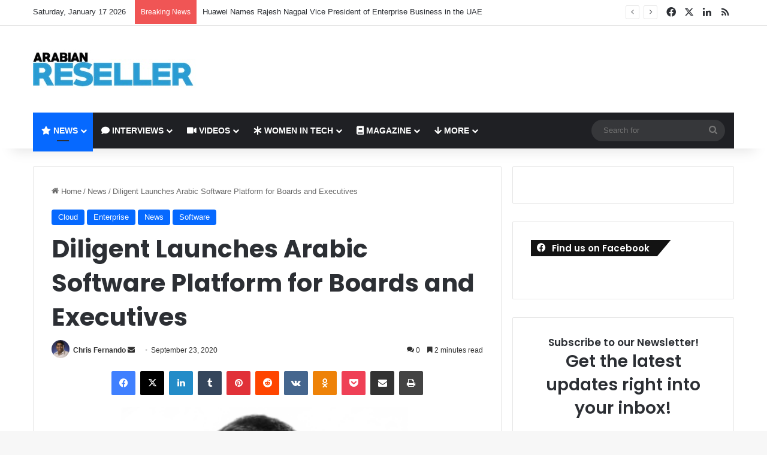

--- FILE ---
content_type: text/html; charset=UTF-8
request_url: https://arabianreseller.com/2020/09/23/diligent-launches-arabic-software-platform-for-boards-and-executives/
body_size: 34091
content:
<!DOCTYPE html>
<html lang="en-US" class="" data-skin="light">
<head>
	<meta charset="UTF-8" />
	<link rel="profile" href="https://gmpg.org/xfn/11" />
	<title>Diligent Launches Arabic Software Platform for Boards and Executives &#8211; Arabian Reseller</title>
<meta name='robots' content='max-image-preview:large' />
<link rel='dns-prefetch' href='//www.googletagmanager.com' />
<link rel="alternate" type="application/rss+xml" title="Arabian Reseller &raquo; Feed" href="https://arabianreseller.com/feed/" />
<link rel="alternate" type="application/rss+xml" title="Arabian Reseller &raquo; Comments Feed" href="https://arabianreseller.com/comments/feed/" />
<link rel="alternate" type="application/rss+xml" title="Arabian Reseller &raquo; Diligent Launches Arabic Software Platform for Boards and Executives Comments Feed" href="https://arabianreseller.com/2020/09/23/diligent-launches-arabic-software-platform-for-boards-and-executives/feed/" />

		<style type="text/css">
			:root{				
			--tie-preset-gradient-1: linear-gradient(135deg, rgba(6, 147, 227, 1) 0%, rgb(155, 81, 224) 100%);
			--tie-preset-gradient-2: linear-gradient(135deg, rgb(122, 220, 180) 0%, rgb(0, 208, 130) 100%);
			--tie-preset-gradient-3: linear-gradient(135deg, rgba(252, 185, 0, 1) 0%, rgba(255, 105, 0, 1) 100%);
			--tie-preset-gradient-4: linear-gradient(135deg, rgba(255, 105, 0, 1) 0%, rgb(207, 46, 46) 100%);
			--tie-preset-gradient-5: linear-gradient(135deg, rgb(238, 238, 238) 0%, rgb(169, 184, 195) 100%);
			--tie-preset-gradient-6: linear-gradient(135deg, rgb(74, 234, 220) 0%, rgb(151, 120, 209) 20%, rgb(207, 42, 186) 40%, rgb(238, 44, 130) 60%, rgb(251, 105, 98) 80%, rgb(254, 248, 76) 100%);
			--tie-preset-gradient-7: linear-gradient(135deg, rgb(255, 206, 236) 0%, rgb(152, 150, 240) 100%);
			--tie-preset-gradient-8: linear-gradient(135deg, rgb(254, 205, 165) 0%, rgb(254, 45, 45) 50%, rgb(107, 0, 62) 100%);
			--tie-preset-gradient-9: linear-gradient(135deg, rgb(255, 203, 112) 0%, rgb(199, 81, 192) 50%, rgb(65, 88, 208) 100%);
			--tie-preset-gradient-10: linear-gradient(135deg, rgb(255, 245, 203) 0%, rgb(182, 227, 212) 50%, rgb(51, 167, 181) 100%);
			--tie-preset-gradient-11: linear-gradient(135deg, rgb(202, 248, 128) 0%, rgb(113, 206, 126) 100%);
			--tie-preset-gradient-12: linear-gradient(135deg, rgb(2, 3, 129) 0%, rgb(40, 116, 252) 100%);
			--tie-preset-gradient-13: linear-gradient(135deg, #4D34FA, #ad34fa);
			--tie-preset-gradient-14: linear-gradient(135deg, #0057FF, #31B5FF);
			--tie-preset-gradient-15: linear-gradient(135deg, #FF007A, #FF81BD);
			--tie-preset-gradient-16: linear-gradient(135deg, #14111E, #4B4462);
			--tie-preset-gradient-17: linear-gradient(135deg, #F32758, #FFC581);

			
					--main-nav-background: #1f2024;
					--main-nav-secondry-background: rgba(0,0,0,0.2);
					--main-nav-primary-color: #0088ff;
					--main-nav-contrast-primary-color: #FFFFFF;
					--main-nav-text-color: #FFFFFF;
					--main-nav-secondry-text-color: rgba(225,255,255,0.5);
					--main-nav-main-border-color: rgba(255,255,255,0.07);
					--main-nav-secondry-border-color: rgba(255,255,255,0.04);
				
			}
		</style>
	<link rel="alternate" title="oEmbed (JSON)" type="application/json+oembed" href="https://arabianreseller.com/wp-json/oembed/1.0/embed?url=https%3A%2F%2Farabianreseller.com%2F2020%2F09%2F23%2Fdiligent-launches-arabic-software-platform-for-boards-and-executives%2F" />
<link rel="alternate" title="oEmbed (XML)" type="text/xml+oembed" href="https://arabianreseller.com/wp-json/oembed/1.0/embed?url=https%3A%2F%2Farabianreseller.com%2F2020%2F09%2F23%2Fdiligent-launches-arabic-software-platform-for-boards-and-executives%2F&#038;format=xml" />
<meta name="viewport" content="width=device-width, initial-scale=1.0" /><style id='wp-img-auto-sizes-contain-inline-css' type='text/css'>
img:is([sizes=auto i],[sizes^="auto," i]){contain-intrinsic-size:3000px 1500px}
/*# sourceURL=wp-img-auto-sizes-contain-inline-css */
</style>

<style id='wp-emoji-styles-inline-css' type='text/css'>

	img.wp-smiley, img.emoji {
		display: inline !important;
		border: none !important;
		box-shadow: none !important;
		height: 1em !important;
		width: 1em !important;
		margin: 0 0.07em !important;
		vertical-align: -0.1em !important;
		background: none !important;
		padding: 0 !important;
	}
/*# sourceURL=wp-emoji-styles-inline-css */
</style>
<link rel='stylesheet' id='wp-block-library-css' href='https://arabianreseller.com/wp-includes/css/dist/block-library/style.min.css?ver=2b9d2b574605ece8a0550012434b7c1d' type='text/css' media='all' />
<style id='wp-block-library-theme-inline-css' type='text/css'>
.wp-block-audio :where(figcaption){color:#555;font-size:13px;text-align:center}.is-dark-theme .wp-block-audio :where(figcaption){color:#ffffffa6}.wp-block-audio{margin:0 0 1em}.wp-block-code{border:1px solid #ccc;border-radius:4px;font-family:Menlo,Consolas,monaco,monospace;padding:.8em 1em}.wp-block-embed :where(figcaption){color:#555;font-size:13px;text-align:center}.is-dark-theme .wp-block-embed :where(figcaption){color:#ffffffa6}.wp-block-embed{margin:0 0 1em}.blocks-gallery-caption{color:#555;font-size:13px;text-align:center}.is-dark-theme .blocks-gallery-caption{color:#ffffffa6}:root :where(.wp-block-image figcaption){color:#555;font-size:13px;text-align:center}.is-dark-theme :root :where(.wp-block-image figcaption){color:#ffffffa6}.wp-block-image{margin:0 0 1em}.wp-block-pullquote{border-bottom:4px solid;border-top:4px solid;color:currentColor;margin-bottom:1.75em}.wp-block-pullquote :where(cite),.wp-block-pullquote :where(footer),.wp-block-pullquote__citation{color:currentColor;font-size:.8125em;font-style:normal;text-transform:uppercase}.wp-block-quote{border-left:.25em solid;margin:0 0 1.75em;padding-left:1em}.wp-block-quote cite,.wp-block-quote footer{color:currentColor;font-size:.8125em;font-style:normal;position:relative}.wp-block-quote:where(.has-text-align-right){border-left:none;border-right:.25em solid;padding-left:0;padding-right:1em}.wp-block-quote:where(.has-text-align-center){border:none;padding-left:0}.wp-block-quote.is-large,.wp-block-quote.is-style-large,.wp-block-quote:where(.is-style-plain){border:none}.wp-block-search .wp-block-search__label{font-weight:700}.wp-block-search__button{border:1px solid #ccc;padding:.375em .625em}:where(.wp-block-group.has-background){padding:1.25em 2.375em}.wp-block-separator.has-css-opacity{opacity:.4}.wp-block-separator{border:none;border-bottom:2px solid;margin-left:auto;margin-right:auto}.wp-block-separator.has-alpha-channel-opacity{opacity:1}.wp-block-separator:not(.is-style-wide):not(.is-style-dots){width:100px}.wp-block-separator.has-background:not(.is-style-dots){border-bottom:none;height:1px}.wp-block-separator.has-background:not(.is-style-wide):not(.is-style-dots){height:2px}.wp-block-table{margin:0 0 1em}.wp-block-table td,.wp-block-table th{word-break:normal}.wp-block-table :where(figcaption){color:#555;font-size:13px;text-align:center}.is-dark-theme .wp-block-table :where(figcaption){color:#ffffffa6}.wp-block-video :where(figcaption){color:#555;font-size:13px;text-align:center}.is-dark-theme .wp-block-video :where(figcaption){color:#ffffffa6}.wp-block-video{margin:0 0 1em}:root :where(.wp-block-template-part.has-background){margin-bottom:0;margin-top:0;padding:1.25em 2.375em}
/*# sourceURL=/wp-includes/css/dist/block-library/theme.min.css */
</style>
<style id='classic-theme-styles-inline-css' type='text/css'>
/*! This file is auto-generated */
.wp-block-button__link{color:#fff;background-color:#32373c;border-radius:9999px;box-shadow:none;text-decoration:none;padding:calc(.667em + 2px) calc(1.333em + 2px);font-size:1.125em}.wp-block-file__button{background:#32373c;color:#fff;text-decoration:none}
/*# sourceURL=/wp-includes/css/classic-themes.min.css */
</style>
<style id='global-styles-inline-css' type='text/css'>
:root{--wp--preset--aspect-ratio--square: 1;--wp--preset--aspect-ratio--4-3: 4/3;--wp--preset--aspect-ratio--3-4: 3/4;--wp--preset--aspect-ratio--3-2: 3/2;--wp--preset--aspect-ratio--2-3: 2/3;--wp--preset--aspect-ratio--16-9: 16/9;--wp--preset--aspect-ratio--9-16: 9/16;--wp--preset--color--black: #000000;--wp--preset--color--cyan-bluish-gray: #abb8c3;--wp--preset--color--white: #ffffff;--wp--preset--color--pale-pink: #f78da7;--wp--preset--color--vivid-red: #cf2e2e;--wp--preset--color--luminous-vivid-orange: #ff6900;--wp--preset--color--luminous-vivid-amber: #fcb900;--wp--preset--color--light-green-cyan: #7bdcb5;--wp--preset--color--vivid-green-cyan: #00d084;--wp--preset--color--pale-cyan-blue: #8ed1fc;--wp--preset--color--vivid-cyan-blue: #0693e3;--wp--preset--color--vivid-purple: #9b51e0;--wp--preset--gradient--vivid-cyan-blue-to-vivid-purple: linear-gradient(135deg,rgb(6,147,227) 0%,rgb(155,81,224) 100%);--wp--preset--gradient--light-green-cyan-to-vivid-green-cyan: linear-gradient(135deg,rgb(122,220,180) 0%,rgb(0,208,130) 100%);--wp--preset--gradient--luminous-vivid-amber-to-luminous-vivid-orange: linear-gradient(135deg,rgb(252,185,0) 0%,rgb(255,105,0) 100%);--wp--preset--gradient--luminous-vivid-orange-to-vivid-red: linear-gradient(135deg,rgb(255,105,0) 0%,rgb(207,46,46) 100%);--wp--preset--gradient--very-light-gray-to-cyan-bluish-gray: linear-gradient(135deg,rgb(238,238,238) 0%,rgb(169,184,195) 100%);--wp--preset--gradient--cool-to-warm-spectrum: linear-gradient(135deg,rgb(74,234,220) 0%,rgb(151,120,209) 20%,rgb(207,42,186) 40%,rgb(238,44,130) 60%,rgb(251,105,98) 80%,rgb(254,248,76) 100%);--wp--preset--gradient--blush-light-purple: linear-gradient(135deg,rgb(255,206,236) 0%,rgb(152,150,240) 100%);--wp--preset--gradient--blush-bordeaux: linear-gradient(135deg,rgb(254,205,165) 0%,rgb(254,45,45) 50%,rgb(107,0,62) 100%);--wp--preset--gradient--luminous-dusk: linear-gradient(135deg,rgb(255,203,112) 0%,rgb(199,81,192) 50%,rgb(65,88,208) 100%);--wp--preset--gradient--pale-ocean: linear-gradient(135deg,rgb(255,245,203) 0%,rgb(182,227,212) 50%,rgb(51,167,181) 100%);--wp--preset--gradient--electric-grass: linear-gradient(135deg,rgb(202,248,128) 0%,rgb(113,206,126) 100%);--wp--preset--gradient--midnight: linear-gradient(135deg,rgb(2,3,129) 0%,rgb(40,116,252) 100%);--wp--preset--font-size--small: 13px;--wp--preset--font-size--medium: 20px;--wp--preset--font-size--large: 36px;--wp--preset--font-size--x-large: 42px;--wp--preset--spacing--20: 0.44rem;--wp--preset--spacing--30: 0.67rem;--wp--preset--spacing--40: 1rem;--wp--preset--spacing--50: 1.5rem;--wp--preset--spacing--60: 2.25rem;--wp--preset--spacing--70: 3.38rem;--wp--preset--spacing--80: 5.06rem;--wp--preset--shadow--natural: 6px 6px 9px rgba(0, 0, 0, 0.2);--wp--preset--shadow--deep: 12px 12px 50px rgba(0, 0, 0, 0.4);--wp--preset--shadow--sharp: 6px 6px 0px rgba(0, 0, 0, 0.2);--wp--preset--shadow--outlined: 6px 6px 0px -3px rgb(255, 255, 255), 6px 6px rgb(0, 0, 0);--wp--preset--shadow--crisp: 6px 6px 0px rgb(0, 0, 0);}:where(.is-layout-flex){gap: 0.5em;}:where(.is-layout-grid){gap: 0.5em;}body .is-layout-flex{display: flex;}.is-layout-flex{flex-wrap: wrap;align-items: center;}.is-layout-flex > :is(*, div){margin: 0;}body .is-layout-grid{display: grid;}.is-layout-grid > :is(*, div){margin: 0;}:where(.wp-block-columns.is-layout-flex){gap: 2em;}:where(.wp-block-columns.is-layout-grid){gap: 2em;}:where(.wp-block-post-template.is-layout-flex){gap: 1.25em;}:where(.wp-block-post-template.is-layout-grid){gap: 1.25em;}.has-black-color{color: var(--wp--preset--color--black) !important;}.has-cyan-bluish-gray-color{color: var(--wp--preset--color--cyan-bluish-gray) !important;}.has-white-color{color: var(--wp--preset--color--white) !important;}.has-pale-pink-color{color: var(--wp--preset--color--pale-pink) !important;}.has-vivid-red-color{color: var(--wp--preset--color--vivid-red) !important;}.has-luminous-vivid-orange-color{color: var(--wp--preset--color--luminous-vivid-orange) !important;}.has-luminous-vivid-amber-color{color: var(--wp--preset--color--luminous-vivid-amber) !important;}.has-light-green-cyan-color{color: var(--wp--preset--color--light-green-cyan) !important;}.has-vivid-green-cyan-color{color: var(--wp--preset--color--vivid-green-cyan) !important;}.has-pale-cyan-blue-color{color: var(--wp--preset--color--pale-cyan-blue) !important;}.has-vivid-cyan-blue-color{color: var(--wp--preset--color--vivid-cyan-blue) !important;}.has-vivid-purple-color{color: var(--wp--preset--color--vivid-purple) !important;}.has-black-background-color{background-color: var(--wp--preset--color--black) !important;}.has-cyan-bluish-gray-background-color{background-color: var(--wp--preset--color--cyan-bluish-gray) !important;}.has-white-background-color{background-color: var(--wp--preset--color--white) !important;}.has-pale-pink-background-color{background-color: var(--wp--preset--color--pale-pink) !important;}.has-vivid-red-background-color{background-color: var(--wp--preset--color--vivid-red) !important;}.has-luminous-vivid-orange-background-color{background-color: var(--wp--preset--color--luminous-vivid-orange) !important;}.has-luminous-vivid-amber-background-color{background-color: var(--wp--preset--color--luminous-vivid-amber) !important;}.has-light-green-cyan-background-color{background-color: var(--wp--preset--color--light-green-cyan) !important;}.has-vivid-green-cyan-background-color{background-color: var(--wp--preset--color--vivid-green-cyan) !important;}.has-pale-cyan-blue-background-color{background-color: var(--wp--preset--color--pale-cyan-blue) !important;}.has-vivid-cyan-blue-background-color{background-color: var(--wp--preset--color--vivid-cyan-blue) !important;}.has-vivid-purple-background-color{background-color: var(--wp--preset--color--vivid-purple) !important;}.has-black-border-color{border-color: var(--wp--preset--color--black) !important;}.has-cyan-bluish-gray-border-color{border-color: var(--wp--preset--color--cyan-bluish-gray) !important;}.has-white-border-color{border-color: var(--wp--preset--color--white) !important;}.has-pale-pink-border-color{border-color: var(--wp--preset--color--pale-pink) !important;}.has-vivid-red-border-color{border-color: var(--wp--preset--color--vivid-red) !important;}.has-luminous-vivid-orange-border-color{border-color: var(--wp--preset--color--luminous-vivid-orange) !important;}.has-luminous-vivid-amber-border-color{border-color: var(--wp--preset--color--luminous-vivid-amber) !important;}.has-light-green-cyan-border-color{border-color: var(--wp--preset--color--light-green-cyan) !important;}.has-vivid-green-cyan-border-color{border-color: var(--wp--preset--color--vivid-green-cyan) !important;}.has-pale-cyan-blue-border-color{border-color: var(--wp--preset--color--pale-cyan-blue) !important;}.has-vivid-cyan-blue-border-color{border-color: var(--wp--preset--color--vivid-cyan-blue) !important;}.has-vivid-purple-border-color{border-color: var(--wp--preset--color--vivid-purple) !important;}.has-vivid-cyan-blue-to-vivid-purple-gradient-background{background: var(--wp--preset--gradient--vivid-cyan-blue-to-vivid-purple) !important;}.has-light-green-cyan-to-vivid-green-cyan-gradient-background{background: var(--wp--preset--gradient--light-green-cyan-to-vivid-green-cyan) !important;}.has-luminous-vivid-amber-to-luminous-vivid-orange-gradient-background{background: var(--wp--preset--gradient--luminous-vivid-amber-to-luminous-vivid-orange) !important;}.has-luminous-vivid-orange-to-vivid-red-gradient-background{background: var(--wp--preset--gradient--luminous-vivid-orange-to-vivid-red) !important;}.has-very-light-gray-to-cyan-bluish-gray-gradient-background{background: var(--wp--preset--gradient--very-light-gray-to-cyan-bluish-gray) !important;}.has-cool-to-warm-spectrum-gradient-background{background: var(--wp--preset--gradient--cool-to-warm-spectrum) !important;}.has-blush-light-purple-gradient-background{background: var(--wp--preset--gradient--blush-light-purple) !important;}.has-blush-bordeaux-gradient-background{background: var(--wp--preset--gradient--blush-bordeaux) !important;}.has-luminous-dusk-gradient-background{background: var(--wp--preset--gradient--luminous-dusk) !important;}.has-pale-ocean-gradient-background{background: var(--wp--preset--gradient--pale-ocean) !important;}.has-electric-grass-gradient-background{background: var(--wp--preset--gradient--electric-grass) !important;}.has-midnight-gradient-background{background: var(--wp--preset--gradient--midnight) !important;}.has-small-font-size{font-size: var(--wp--preset--font-size--small) !important;}.has-medium-font-size{font-size: var(--wp--preset--font-size--medium) !important;}.has-large-font-size{font-size: var(--wp--preset--font-size--large) !important;}.has-x-large-font-size{font-size: var(--wp--preset--font-size--x-large) !important;}
:where(.wp-block-post-template.is-layout-flex){gap: 1.25em;}:where(.wp-block-post-template.is-layout-grid){gap: 1.25em;}
:where(.wp-block-term-template.is-layout-flex){gap: 1.25em;}:where(.wp-block-term-template.is-layout-grid){gap: 1.25em;}
:where(.wp-block-columns.is-layout-flex){gap: 2em;}:where(.wp-block-columns.is-layout-grid){gap: 2em;}
:root :where(.wp-block-pullquote){font-size: 1.5em;line-height: 1.6;}
/*# sourceURL=global-styles-inline-css */
</style>
<link rel='stylesheet' id='url-shortify-css' href='https://arabianreseller.com/wp-content/plugins/url-shortify/lite/dist/styles/url-shortify.css?ver=1.11.4' type='text/css' media='all' />
<link rel='stylesheet' id='wpb-ea-bootstrap-grid-css' href='https://arabianreseller.com/wp-content/plugins/wpb-elementor-addons/inc/../assets/css/grid.min.css?ver=4.0.0' type='text/css' media='' />
<link rel='stylesheet' id='wpb-ea-owl-carousel-css' href='https://arabianreseller.com/wp-content/plugins/wpb-elementor-addons/inc/../assets/css/owl.carousel.css?ver=2.3.4' type='text/css' media='' />
<link rel='stylesheet' id='fancybox-css' href='https://arabianreseller.com/wp-content/plugins/wpb-elementor-addons/inc/../assets/css/jquery.fancybox.min.css?ver=3.0.47' type='text/css' media='' />
<link rel='stylesheet' id='wpb-lineicons-css-css' href='https://arabianreseller.com/wp-content/plugins/wpb-elementor-addons/inc/../assets/icons/lineicons/lineicons.min.css?ver=1.0' type='text/css' media='' />
<link rel='stylesheet' id='wpb_ea_main_css-css' href='https://arabianreseller.com/wp-content/plugins/wpb-elementor-addons/inc/../assets/css/main.css?ver=1.0' type='text/css' media='' />
<style id='wpb_ea_main_css-inline-css' type='text/css'>

        .wpb-ea-team-member .social-buttons,
        .wpb-ea-service-box-image .wpb-ea-service-box-btn:hover {
            background: #3878ff;
        }
        .wpb-ea-service-box-icon .wpb-ea-service-box-btn:hover {
            color: #3878ff;
        }
        .wpb-ea-service-box-image .wpb-ea-service-box-btn:hover {
            border-color: #3878ff;
        }
        
/*# sourceURL=wpb_ea_main_css-inline-css */
</style>
<link rel='stylesheet' id='dflip-style-css' href='https://arabianreseller.com/wp-content/plugins/3d-flipbook-dflip-lite/assets/css/dflip.min.css?ver=2.4.20' type='text/css' media='all' />
<link rel='stylesheet' id='wp_review-style-css' href='https://arabianreseller.com/wp-content/plugins/wp-review/public/css/wp-review.css?ver=5.3.5' type='text/css' media='all' />
<link rel='stylesheet' id='tie-css-base-css' href='https://arabianreseller.com/wp-content/themes/jannah/assets/css/base.min.css?ver=7.0.3' type='text/css' media='all' />
<link rel='stylesheet' id='tie-css-styles-css' href='https://arabianreseller.com/wp-content/themes/jannah/assets/css/style.min.css?ver=7.0.3' type='text/css' media='all' />
<link rel='stylesheet' id='tie-css-widgets-css' href='https://arabianreseller.com/wp-content/themes/jannah/assets/css/widgets.min.css?ver=7.0.3' type='text/css' media='all' />
<link rel='stylesheet' id='tie-css-helpers-css' href='https://arabianreseller.com/wp-content/themes/jannah/assets/css/helpers.min.css?ver=7.0.3' type='text/css' media='all' />
<link rel='stylesheet' id='tie-fontawesome5-css' href='https://arabianreseller.com/wp-content/themes/jannah/assets/css/fontawesome.css?ver=7.0.3' type='text/css' media='all' />
<link rel='stylesheet' id='tie-css-ilightbox-css' href='https://arabianreseller.com/wp-content/themes/jannah/assets/ilightbox/dark-skin/skin.css?ver=7.0.3' type='text/css' media='all' />
<link rel='stylesheet' id='tie-css-single-css' href='https://arabianreseller.com/wp-content/themes/jannah/assets/css/single.min.css?ver=7.0.3' type='text/css' media='all' />
<link rel='stylesheet' id='tie-css-print-css' href='https://arabianreseller.com/wp-content/themes/jannah/assets/css/print.css?ver=7.0.3' type='text/css' media='print' />
<link rel='stylesheet' id='photonic-slider-css' href='https://arabianreseller.com/wp-content/plugins/photonic/include/ext/splide/splide.min.css?ver=20250907-192715' type='text/css' media='all' />
<link rel='stylesheet' id='photonic-lightbox-css' href='https://arabianreseller.com/wp-content/plugins/photonic/include/ext/baguettebox/baguettebox.min.css?ver=20250907-192714' type='text/css' media='all' />
<link rel='stylesheet' id='photonic-css' href='https://arabianreseller.com/wp-content/plugins/photonic/include/css/front-end/core/photonic.min.css?ver=20250907-192714' type='text/css' media='all' />
<style id='photonic-inline-css' type='text/css'>
/* Dynamically generated CSS */
.photonic-panel { background:  rgb(17,17,17)  !important;

	border-top: none;
	border-right: none;
	border-bottom: none;
	border-left: none;
 }
.photonic-random-layout .photonic-thumb { padding: 2px}
.photonic-masonry-layout .photonic-thumb, .photonic-masonry-horizontal-layout .photonic-thumb { padding: 2px}
.photonic-mosaic-layout .photonic-thumb { padding: 2px}

.wf-active .logo-text,.wf-active h1,.wf-active h2,.wf-active h3,.wf-active h4,.wf-active h5,.wf-active h6,.wf-active .the-subtitle{font-family: 'Poppins';}#main-nav .main-menu > ul > li > a{text-transform: uppercase;}#header-notification-bar{background: var( --tie-preset-gradient-13 );}#header-notification-bar{--tie-buttons-color: #FFFFFF;--tie-buttons-border-color: #FFFFFF;--tie-buttons-hover-color: #e1e1e1;--tie-buttons-hover-text: #000000;}#header-notification-bar{--tie-buttons-text: #000000;}.tie-cat-2750,.tie-cat-item-2750 > span{background-color:#e67e22 !important;color:#FFFFFF !important;}.tie-cat-2750:after{border-top-color:#e67e22 !important;}.tie-cat-2750:hover{background-color:#c86004 !important;}.tie-cat-2750:hover:after{border-top-color:#c86004 !important;}.tie-cat-2757,.tie-cat-item-2757 > span{background-color:#2ecc71 !important;color:#FFFFFF !important;}.tie-cat-2757:after{border-top-color:#2ecc71 !important;}.tie-cat-2757:hover{background-color:#10ae53 !important;}.tie-cat-2757:hover:after{border-top-color:#10ae53 !important;}.tie-cat-2760,.tie-cat-item-2760 > span{background-color:#9b59b6 !important;color:#FFFFFF !important;}.tie-cat-2760:after{border-top-color:#9b59b6 !important;}.tie-cat-2760:hover{background-color:#7d3b98 !important;}.tie-cat-2760:hover:after{border-top-color:#7d3b98 !important;}.tie-cat-2761,.tie-cat-item-2761 > span{background-color:#34495e !important;color:#FFFFFF !important;}.tie-cat-2761:after{border-top-color:#34495e !important;}.tie-cat-2761:hover{background-color:#162b40 !important;}.tie-cat-2761:hover:after{border-top-color:#162b40 !important;}.tie-cat-2764,.tie-cat-item-2764 > span{background-color:#795548 !important;color:#FFFFFF !important;}.tie-cat-2764:after{border-top-color:#795548 !important;}.tie-cat-2764:hover{background-color:#5b372a !important;}.tie-cat-2764:hover:after{border-top-color:#5b372a !important;}.tie-cat-2766,.tie-cat-item-2766 > span{background-color:#4CAF50 !important;color:#FFFFFF !important;}.tie-cat-2766:after{border-top-color:#4CAF50 !important;}.tie-cat-2766:hover{background-color:#2e9132 !important;}.tie-cat-2766:hover:after{border-top-color:#2e9132 !important;}@media (max-width: 991px){.side-aside.dark-skin{background: #2f88d6;background: -webkit-linear-gradient(135deg,#5933a2,#2f88d6 );background: -moz-linear-gradient(135deg,#5933a2,#2f88d6 );background: -o-linear-gradient(135deg,#5933a2,#2f88d6 );background: linear-gradient(135deg,#2f88d6,#5933a2 );}}
/*# sourceURL=photonic-inline-css */
</style>
<script type="text/javascript" src="https://arabianreseller.com/wp-includes/js/jquery/jquery.min.js?ver=3.7.1" id="jquery-core-js"></script>
<script type="text/javascript" src="https://arabianreseller.com/wp-includes/js/jquery/jquery-migrate.min.js?ver=3.4.1" id="jquery-migrate-js"></script>
<script type="text/javascript" id="url-shortify-js-extra">
/* <![CDATA[ */
var usParams = {"ajaxurl":"https://arabianreseller.com/wp-admin/admin-ajax.php"};
//# sourceURL=url-shortify-js-extra
/* ]]> */
</script>
<script type="text/javascript" src="https://arabianreseller.com/wp-content/plugins/url-shortify/lite/dist/scripts/url-shortify.js?ver=1.11.4" id="url-shortify-js"></script>

<!-- Google tag (gtag.js) snippet added by Site Kit -->
<!-- Google Analytics snippet added by Site Kit -->
<script type="text/javascript" src="https://www.googletagmanager.com/gtag/js?id=GT-TBB2G3X" id="google_gtagjs-js" async></script>
<script type="text/javascript" id="google_gtagjs-js-after">
/* <![CDATA[ */
window.dataLayer = window.dataLayer || [];function gtag(){dataLayer.push(arguments);}
gtag("set","linker",{"domains":["arabianreseller.com"]});
gtag("js", new Date());
gtag("set", "developer_id.dZTNiMT", true);
gtag("config", "GT-TBB2G3X");
//# sourceURL=google_gtagjs-js-after
/* ]]> */
</script>
<link rel="https://api.w.org/" href="https://arabianreseller.com/wp-json/" /><link rel="alternate" title="JSON" type="application/json" href="https://arabianreseller.com/wp-json/wp/v2/posts/15616" /><link rel="EditURI" type="application/rsd+xml" title="RSD" href="https://arabianreseller.com/xmlrpc.php?rsd" />

<link rel="canonical" href="https://arabianreseller.com/2020/09/23/diligent-launches-arabic-software-platform-for-boards-and-executives/" />
<link rel='shortlink' href='https://arabianreseller.com/?p=15616' />
<meta name="generator" content="Site Kit by Google 1.170.0" /><meta http-equiv="X-UA-Compatible" content="IE=edge">
<meta name="generator" content="Elementor 3.34.1; features: additional_custom_breakpoints; settings: css_print_method-external, google_font-enabled, font_display-auto">
			<style>
				.e-con.e-parent:nth-of-type(n+4):not(.e-lazyloaded):not(.e-no-lazyload),
				.e-con.e-parent:nth-of-type(n+4):not(.e-lazyloaded):not(.e-no-lazyload) * {
					background-image: none !important;
				}
				@media screen and (max-height: 1024px) {
					.e-con.e-parent:nth-of-type(n+3):not(.e-lazyloaded):not(.e-no-lazyload),
					.e-con.e-parent:nth-of-type(n+3):not(.e-lazyloaded):not(.e-no-lazyload) * {
						background-image: none !important;
					}
				}
				@media screen and (max-height: 640px) {
					.e-con.e-parent:nth-of-type(n+2):not(.e-lazyloaded):not(.e-no-lazyload),
					.e-con.e-parent:nth-of-type(n+2):not(.e-lazyloaded):not(.e-no-lazyload) * {
						background-image: none !important;
					}
				}
			</style>
			<link rel="icon" href="https://arabianreseller.com/wp-content/uploads/2018/02/favicon-150x150.png" sizes="32x32" />
<link rel="icon" href="https://arabianreseller.com/wp-content/uploads/2018/02/favicon.png" sizes="192x192" />
<link rel="apple-touch-icon" href="https://arabianreseller.com/wp-content/uploads/2018/02/favicon.png" />
<meta name="msapplication-TileImage" content="https://arabianreseller.com/wp-content/uploads/2018/02/favicon.png" />
<style>.shorten_url { 
	   padding: 10px 10px 10px 10px ; 
	   border: 1px solid #AAAAAA ; 
	   background-color: #EEEEEE ;
}</style></head>

<body id="tie-body" class="wp-singular post-template-default single single-post postid-15616 single-format-standard wp-theme-jannah wpb-elementor-addons wrapper-has-shadow block-head-4 block-head-6 magazine1 is-thumb-overlay-disabled is-desktop is-header-layout-3 has-header-ad sidebar-right has-sidebar post-layout-1 narrow-title-narrow-media is-standard-format has-mobile-share post-has-toggle hide_share_post_top hide_share_post_bottom elementor-default elementor-kit-15023">



<div class="background-overlay">

	<div id="tie-container" class="site tie-container">

		
		<div id="tie-wrapper">

			
<header id="theme-header" class="theme-header header-layout-3 main-nav-dark main-nav-default-dark main-nav-below main-nav-boxed has-stream-item top-nav-active top-nav-light top-nav-default-light top-nav-above has-shadow has-normal-width-logo mobile-header-default">
	
<nav id="top-nav"  class="has-date-breaking-components top-nav header-nav has-breaking-news" aria-label="Secondary Navigation">
	<div class="container">
		<div class="topbar-wrapper">

			
					<div class="topbar-today-date">
						Saturday, January 17 2026					</div>
					
			<div class="tie-alignleft">
				
<div class="breaking controls-is-active">

	<span class="breaking-title">
		<span class="tie-icon-bolt breaking-icon" aria-hidden="true"></span>
		<span class="breaking-title-text">Breaking News</span>
	</span>

	<ul id="breaking-news-in-header" class="breaking-news" data-type="reveal" data-arrows="true">

		
							<li class="news-item">
								<a href="https://arabianreseller.com/2026/01/16/huawei-names-rajesh-nagpal-vice-president-of-enterprise-business-in-the-uae/">Huawei Names Rajesh Nagpal Vice President of Enterprise Business in the UAE</a>
							</li>

							
							<li class="news-item">
								<a href="https://arabianreseller.com/2026/01/15/cloudflare-modernizing-apps-makes-ai-payoffs-3x-more-likely/">Cloudflare: Modernizing Apps Makes AI Payoffs 3x More Likely</a>
							</li>

							
							<li class="news-item">
								<a href="https://arabianreseller.com/2026/01/15/mitsumi-distribution-plans-up-to-%e2%82%b91000-crore-investment-to-enter-indian-it-hardware-market/">Mitsumi Distribution Plans Up to ₹1,000 Crore Investment to Enter Indian IT Hardware Market</a>
							</li>

							
							<li class="news-item">
								<a href="https://arabianreseller.com/2026/01/15/acronis-introduces-archival-storage-service-for-compliance-focused-data-retention/">Acronis Introduces Archival Storage Service for Compliance-Focused Data Retention</a>
							</li>

							
							<li class="news-item">
								<a href="https://arabianreseller.com/2026/01/15/lean-technologies-and-ziina-launch-uaes-first-open-finance-payment/">Lean Technologies and Ziina Launch UAE’s First Open Finance Payment</a>
							</li>

							
							<li class="news-item">
								<a href="https://arabianreseller.com/2026/01/15/autodesk-design-and-make-summit-middle-east-2025-highlights-ai-and-data-in-aeco/">Autodesk Design and Make Summit Middle East 2025 Highlights AI and Data in AECO</a>
							</li>

							
							<li class="news-item">
								<a href="https://arabianreseller.com/2026/01/15/omnix-partners-with-eagle-point-software-to-expand-digital-construction-skills-in-the-gcc/">Omnix Partners with Eagle Point Software to Expand Digital Construction Skills in the GCC</a>
							</li>

							
							<li class="news-item">
								<a href="https://arabianreseller.com/2026/01/14/acer-unveils-predator-and-nitro-gaming-laptops-with-intel-core-ultra-series-3-processors/">Acer Unveils Predator and Nitro Gaming Laptops with Intel Core Ultra Series 3 Processors</a>
							</li>

							
							<li class="news-item">
								<a href="https://arabianreseller.com/2026/01/13/zoho-corporation-opens-first-data-centres-in-the-uae/">Zoho Corporation Opens First Data Centres in the UAE</a>
							</li>

							
							<li class="news-item">
								<a href="https://arabianreseller.com/2026/01/12/milestone-systems-showcases-ai-driven-safety-innovation-at-intersec-dubai-2026/">Milestone Systems Showcases AI-Driven Safety Innovation at Intersec Dubai 2026</a>
							</li>

							
	</ul>
</div><!-- #breaking /-->
			</div><!-- .tie-alignleft /-->

			<div class="tie-alignright">
				<ul class="components"> <li class="social-icons-item"><a class="social-link facebook-social-icon" rel="external noopener nofollow" target="_blank" href="https://facebook.com/arabianreseller"><span class="tie-social-icon tie-icon-facebook"></span><span class="screen-reader-text">Facebook</span></a></li><li class="social-icons-item"><a class="social-link twitter-social-icon" rel="external noopener nofollow" target="_blank" href="https://twitter.com/arabianreseller"><span class="tie-social-icon tie-icon-twitter"></span><span class="screen-reader-text">X</span></a></li><li class="social-icons-item"><a class="social-link linkedin-social-icon" rel="external noopener nofollow" target="_blank" href="http://linkedin.com/company/28160369/admin/updates/"><span class="tie-social-icon tie-icon-linkedin"></span><span class="screen-reader-text">LinkedIn</span></a></li><li class="social-icons-item"><a class="social-link rss-social-icon" rel="external noopener nofollow" target="_blank" href="https://arabianreseller.com/feed/"><span class="tie-social-icon tie-icon-feed"></span><span class="screen-reader-text">RSS</span></a></li> </ul><!-- Components -->			</div><!-- .tie-alignright /-->

		</div><!-- .topbar-wrapper /-->
	</div><!-- .container /-->
</nav><!-- #top-nav /-->

<div class="container header-container">
	<div class="tie-row logo-row">

		
		<div class="logo-wrapper">
			<div class="tie-col-md-4 logo-container clearfix">
				<div id="mobile-header-components-area_1" class="mobile-header-components"><ul class="components"><li class="mobile-component_menu custom-menu-link"><a href="#" id="mobile-menu-icon" class=""><span class="tie-mobile-menu-icon nav-icon is-layout-1"></span><span class="screen-reader-text">Menu</span></a></li></ul></div>
		<div id="logo" class="image-logo" >

			
			<a title="Arabian Reseller" href="https://arabianreseller.com/">
				
				<picture class="tie-logo-default tie-logo-picture">
					
					<source class="tie-logo-source-default tie-logo-source" srcset="https://arabianreseller.com/wp-content/uploads/2021/02/logoweb.jpg">
					<img class="tie-logo-img-default tie-logo-img" src="https://arabianreseller.com/wp-content/uploads/2021/02/logoweb.jpg" alt="Arabian Reseller" width="300" height="65" style="max-height:65px; width: auto;" />
				</picture>
						</a>

			
		</div><!-- #logo /-->

					</div><!-- .tie-col /-->
		</div><!-- .logo-wrapper /-->

		<div class="tie-col-md-8 stream-item stream-item-top-wrapper"><div class="stream-item-top"><div class="stream-item-size" style="max-width:728px; min-height:100px;"><!-- Revive Adserver Asynchronous JS Tag - Generated with Revive Adserver v5.4.1 -->
<ins data-revive-zoneid="138" data-revive-id="cc872bc8aca8c1585ca6fff1b4a3faf9"></ins>
<script async src="//ads.gadgetvoize.com/www/delivery/asyncjs.php"></script></div></div></div><!-- .tie-col /-->
	</div><!-- .tie-row /-->
</div><!-- .container /-->

<div class="main-nav-wrapper">
	<nav id="main-nav" data-skin="search-in-main-nav" class="main-nav header-nav live-search-parent menu-style-default menu-style-solid-bg"  aria-label="Primary Navigation">
		<div class="container">

			<div class="main-menu-wrapper">

				
				<div id="menu-components-wrap">

					
					<div class="main-menu main-menu-wrap">
						<div id="main-nav-menu" class="main-menu header-menu"><ul id="menu-main" class="menu"><li id="menu-item-48252" class="menu-item menu-item-type-taxonomy menu-item-object-category current-post-ancestor current-menu-parent current-post-parent menu-item-48252 tie-current-menu menu-item-has-icon mega-menu mega-cat mega-menu-posts " data-id="5" ><a href="https://arabianreseller.com/category/news/"> <span aria-hidden="true" class="tie-menu-icon fas fa-star"></span> News</a>
<div class="mega-menu-block menu-sub-content"  >

<div class="mega-menu-content">
<div class="mega-cat-wrapper">

						<div class="mega-cat-content horizontal-posts">

								<div class="mega-ajax-content mega-cat-posts-container clearfix">

						</div><!-- .mega-ajax-content -->

						</div><!-- .mega-cat-content -->

					</div><!-- .mega-cat-Wrapper -->

</div><!-- .mega-menu-content -->

</div><!-- .mega-menu-block --> 
</li>
<li id="menu-item-2115" class="menu-item menu-item-type-taxonomy menu-item-object-category menu-item-2115 menu-item-has-icon mega-menu mega-cat mega-menu-posts " data-id="29" ><a href="https://arabianreseller.com/category/interviews/"> <span aria-hidden="true" class="tie-menu-icon fas fa-comment"></span> Interviews</a>
<div class="mega-menu-block menu-sub-content"  >

<div class="mega-menu-content">
<div class="mega-cat-wrapper">

						<div class="mega-cat-content horizontal-posts">

								<div class="mega-ajax-content mega-cat-posts-container clearfix">

						</div><!-- .mega-ajax-content -->

						</div><!-- .mega-cat-content -->

					</div><!-- .mega-cat-Wrapper -->

</div><!-- .mega-menu-content -->

</div><!-- .mega-menu-block --> 
</li>
<li id="menu-item-14560" class="menu-item menu-item-type-taxonomy menu-item-object-category menu-item-14560 menu-item-has-icon mega-menu mega-cat mega-menu-posts " data-id="423" ><a href="https://arabianreseller.com/category/videos/"> <span aria-hidden="true" class="tie-menu-icon fas fa-video"></span> Videos</a>
<div class="mega-menu-block menu-sub-content"  >

<div class="mega-menu-content">
<div class="mega-cat-wrapper">

						<div class="mega-cat-content horizontal-posts">

								<div class="mega-ajax-content mega-cat-posts-container clearfix">

						</div><!-- .mega-ajax-content -->

						</div><!-- .mega-cat-content -->

					</div><!-- .mega-cat-Wrapper -->

</div><!-- .mega-menu-content -->

</div><!-- .mega-menu-block --> 
</li>
<li id="menu-item-31364" class="menu-item menu-item-type-taxonomy menu-item-object-category menu-item-31364 menu-item-has-icon mega-menu mega-cat mega-menu-posts " data-id="31" ><a href="https://arabianreseller.com/category/women-in-technology/"> <span aria-hidden="true" class="tie-menu-icon fas fa-asterisk"></span> Women in Tech</a>
<div class="mega-menu-block menu-sub-content"  >

<div class="mega-menu-content">
<div class="mega-cat-wrapper">

						<div class="mega-cat-content horizontal-posts">

								<div class="mega-ajax-content mega-cat-posts-container clearfix">

						</div><!-- .mega-ajax-content -->

						</div><!-- .mega-cat-content -->

					</div><!-- .mega-cat-Wrapper -->

</div><!-- .mega-menu-content -->

</div><!-- .mega-menu-block --> 
</li>
<li id="menu-item-12362" class="menu-item menu-item-type-taxonomy menu-item-object-category menu-item-12362 menu-item-has-icon mega-menu mega-cat mega-menu-posts " data-id="4987" ><a href="https://arabianreseller.com/category/magazine/"> <span aria-hidden="true" class="tie-menu-icon fas fa-book"></span> Magazine</a>
<div class="mega-menu-block menu-sub-content"  >

<div class="mega-menu-content">
<div class="mega-cat-wrapper">

						<div class="mega-cat-content horizontal-posts">

								<div class="mega-ajax-content mega-cat-posts-container clearfix">

						</div><!-- .mega-ajax-content -->

						</div><!-- .mega-cat-content -->

					</div><!-- .mega-cat-Wrapper -->

</div><!-- .mega-menu-content -->

</div><!-- .mega-menu-block --> 
</li>
<li id="menu-item-5403" class="menu-item menu-item-type-custom menu-item-object-custom menu-item-has-children menu-item-5403 menu-item-has-icon"><a href="#"> <span aria-hidden="true" class="tie-menu-icon fas fa-arrow-down"></span> More</a>
<ul class="sub-menu menu-sub-content">
	<li id="menu-item-2109" class="menu-item menu-item-type-taxonomy menu-item-object-category menu-item-2109"><a href="https://arabianreseller.com/category/expert-speak/">Expert Speak</a></li>
	<li id="menu-item-2107" class="menu-item menu-item-type-taxonomy menu-item-object-category menu-item-2107"><a href="https://arabianreseller.com/category/channel-talk/">Channel Talk</a></li>
	<li id="menu-item-2106" class="menu-item menu-item-type-taxonomy menu-item-object-category menu-item-2106"><a href="https://arabianreseller.com/category/case-studies/">Case Studies</a></li>
	<li id="menu-item-5406" class="menu-item menu-item-type-taxonomy menu-item-object-category menu-item-5406"><a href="https://arabianreseller.com/category/whitepapers/">Whitepapers</a></li>
	<li id="menu-item-5405" class="menu-item menu-item-type-taxonomy menu-item-object-category menu-item-5405"><a href="https://arabianreseller.com/category/infographics/">Infographics</a></li>
	<li id="menu-item-2105" class="menu-item menu-item-type-taxonomy menu-item-object-category menu-item-2105"><a href="https://arabianreseller.com/category/africa-focus/">Africa Focus</a></li>
</ul>
</li>
</ul></div>					</div><!-- .main-menu /-->

					<ul class="components">			<li class="search-bar menu-item custom-menu-link" aria-label="Search">
				<form method="get" id="search" action="https://arabianreseller.com/">
					<input id="search-input" class="is-ajax-search"  inputmode="search" type="text" name="s" title="Search for" placeholder="Search for" />
					<button id="search-submit" type="submit">
						<span class="tie-icon-search tie-search-icon" aria-hidden="true"></span>
						<span class="screen-reader-text">Search for</span>
					</button>
				</form>
			</li>
			</ul><!-- Components -->
				</div><!-- #menu-components-wrap /-->
			</div><!-- .main-menu-wrapper /-->
		</div><!-- .container /-->

			</nav><!-- #main-nav /-->
</div><!-- .main-nav-wrapper /-->

</header>

<div id="content" class="site-content container"><div id="main-content-row" class="tie-row main-content-row">

<div class="main-content tie-col-md-8 tie-col-xs-12" role="main">

	
	<article id="the-post" class="container-wrapper post-content tie-standard">

		
<header class="entry-header-outer">

	<nav id="breadcrumb"><a href="https://arabianreseller.com/"><span class="tie-icon-home" aria-hidden="true"></span> Home</a><em class="delimiter">/</em><a href="https://arabianreseller.com/category/news/">News</a><em class="delimiter">/</em><span class="current">Diligent Launches Arabic Software Platform for Boards and Executives</span></nav><script type="application/ld+json">{"@context":"http:\/\/schema.org","@type":"BreadcrumbList","@id":"#Breadcrumb","itemListElement":[{"@type":"ListItem","position":1,"item":{"name":"Home","@id":"https:\/\/arabianreseller.com\/"}},{"@type":"ListItem","position":2,"item":{"name":"News","@id":"https:\/\/arabianreseller.com\/category\/news\/"}}]}</script>
	<div class="entry-header">

		<span class="post-cat-wrap"><a class="post-cat tie-cat-1919" href="https://arabianreseller.com/category/cloud/">Cloud</a><a class="post-cat tie-cat-27" href="https://arabianreseller.com/category/enterprise/">Enterprise</a><a class="post-cat tie-cat-5" href="https://arabianreseller.com/category/news/">News</a><a class="post-cat tie-cat-20" href="https://arabianreseller.com/category/software/">Software</a></span>
		<h1 class="post-title entry-title">
			Diligent Launches Arabic Software Platform for Boards and Executives		</h1>

		<div class="single-post-meta post-meta clearfix"><span class="author-meta single-author with-avatars"><span class="meta-item meta-author-wrapper meta-author-1">
						<span class="meta-author-avatar">
							<a href="https://arabianreseller.com/author/chris508/"><img alt='Photo of Chris Fernando' src='https://secure.gravatar.com/avatar/611d066c9514470c9c97edd21e24d10d70fdfa41cc1a747f2d875987b71bfe63?s=140&#038;d=mm&#038;r=g' srcset='https://secure.gravatar.com/avatar/611d066c9514470c9c97edd21e24d10d70fdfa41cc1a747f2d875987b71bfe63?s=280&#038;d=mm&#038;r=g 2x' class='avatar avatar-140 photo' height='140' width='140' decoding='async'/></a>
						</span>
					<span class="meta-author"><a href="https://arabianreseller.com/author/chris508/" class="author-name tie-icon" title="Chris Fernando">Chris Fernando</a></span>
						<a href="mailto:contextgrp@gmail.com" class="author-email-link" target="_blank" rel="nofollow noopener" title="Send an email">
							<span class="tie-icon-envelope" aria-hidden="true"></span>
							<span class="screen-reader-text">Send an email</span>
						</a>
					</span></span><span class="date meta-item tie-icon">September 23, 2020</span><div class="tie-alignright"><span class="meta-comment tie-icon meta-item fa-before">0</span><span class="meta-reading-time meta-item"><span class="tie-icon-bookmark" aria-hidden="true"></span> 2 minutes read</span> </div></div><!-- .post-meta -->	</div><!-- .entry-header /-->

	
	
</header><!-- .entry-header-outer /-->



		<div id="share-buttons-top" class="share-buttons share-buttons-top">
			<div class="share-links  share-centered icons-only">
				
				<a href="https://www.facebook.com/sharer.php?u=https://arabianreseller.com/2020/09/23/diligent-launches-arabic-software-platform-for-boards-and-executives/" rel="external noopener nofollow" title="Facebook" target="_blank" class="facebook-share-btn " data-raw="https://www.facebook.com/sharer.php?u={post_link}">
					<span class="share-btn-icon tie-icon-facebook"></span> <span class="screen-reader-text">Facebook</span>
				</a>
				<a href="https://twitter.com/intent/tweet?text=Diligent%20Launches%20Arabic%20Software%20Platform%20for%20Boards%20and%20Executives&#038;url=https://arabianreseller.com/2020/09/23/diligent-launches-arabic-software-platform-for-boards-and-executives/" rel="external noopener nofollow" title="X" target="_blank" class="twitter-share-btn " data-raw="https://twitter.com/intent/tweet?text={post_title}&amp;url={post_link}">
					<span class="share-btn-icon tie-icon-twitter"></span> <span class="screen-reader-text">X</span>
				</a>
				<a href="https://www.linkedin.com/shareArticle?mini=true&#038;url=https://arabianreseller.com/2020/09/23/diligent-launches-arabic-software-platform-for-boards-and-executives/&#038;title=Diligent%20Launches%20Arabic%20Software%20Platform%20for%20Boards%20and%20Executives" rel="external noopener nofollow" title="LinkedIn" target="_blank" class="linkedin-share-btn " data-raw="https://www.linkedin.com/shareArticle?mini=true&amp;url={post_full_link}&amp;title={post_title}">
					<span class="share-btn-icon tie-icon-linkedin"></span> <span class="screen-reader-text">LinkedIn</span>
				</a>
				<a href="https://www.tumblr.com/share/link?url=https://arabianreseller.com/2020/09/23/diligent-launches-arabic-software-platform-for-boards-and-executives/&#038;name=Diligent%20Launches%20Arabic%20Software%20Platform%20for%20Boards%20and%20Executives" rel="external noopener nofollow" title="Tumblr" target="_blank" class="tumblr-share-btn " data-raw="https://www.tumblr.com/share/link?url={post_link}&amp;name={post_title}">
					<span class="share-btn-icon tie-icon-tumblr"></span> <span class="screen-reader-text">Tumblr</span>
				</a>
				<a href="https://pinterest.com/pin/create/button/?url=https://arabianreseller.com/2020/09/23/diligent-launches-arabic-software-platform-for-boards-and-executives/&#038;description=Diligent%20Launches%20Arabic%20Software%20Platform%20for%20Boards%20and%20Executives&#038;media=https://arabianreseller.com/wp-content/uploads/2020/09/diligent.png" rel="external noopener nofollow" title="Pinterest" target="_blank" class="pinterest-share-btn " data-raw="https://pinterest.com/pin/create/button/?url={post_link}&amp;description={post_title}&amp;media={post_img}">
					<span class="share-btn-icon tie-icon-pinterest"></span> <span class="screen-reader-text">Pinterest</span>
				</a>
				<a href="https://reddit.com/submit?url=https://arabianreseller.com/2020/09/23/diligent-launches-arabic-software-platform-for-boards-and-executives/&#038;title=Diligent%20Launches%20Arabic%20Software%20Platform%20for%20Boards%20and%20Executives" rel="external noopener nofollow" title="Reddit" target="_blank" class="reddit-share-btn " data-raw="https://reddit.com/submit?url={post_link}&amp;title={post_title}">
					<span class="share-btn-icon tie-icon-reddit"></span> <span class="screen-reader-text">Reddit</span>
				</a>
				<a href="https://vk.com/share.php?url=https://arabianreseller.com/2020/09/23/diligent-launches-arabic-software-platform-for-boards-and-executives/" rel="external noopener nofollow" title="VKontakte" target="_blank" class="vk-share-btn " data-raw="https://vk.com/share.php?url={post_link}">
					<span class="share-btn-icon tie-icon-vk"></span> <span class="screen-reader-text">VKontakte</span>
				</a>
				<a href="https://connect.ok.ru/dk?st.cmd=WidgetSharePreview&#038;st.shareUrl=https://arabianreseller.com/2020/09/23/diligent-launches-arabic-software-platform-for-boards-and-executives/&#038;description=Diligent%20Launches%20Arabic%20Software%20Platform%20for%20Boards%20and%20Executives&#038;media=https://arabianreseller.com/wp-content/uploads/2020/09/diligent.png" rel="external noopener nofollow" title="Odnoklassniki" target="_blank" class="odnoklassniki-share-btn " data-raw="https://connect.ok.ru/dk?st.cmd=WidgetSharePreview&st.shareUrl={post_link}&amp;description={post_title}&amp;media={post_img}">
					<span class="share-btn-icon tie-icon-odnoklassniki"></span> <span class="screen-reader-text">Odnoklassniki</span>
				</a>
				<a href="https://getpocket.com/save?title=Diligent%20Launches%20Arabic%20Software%20Platform%20for%20Boards%20and%20Executives&#038;url=https://arabianreseller.com/2020/09/23/diligent-launches-arabic-software-platform-for-boards-and-executives/" rel="external noopener nofollow" title="Pocket" target="_blank" class="pocket-share-btn " data-raw="https://getpocket.com/save?title={post_title}&amp;url={post_link}">
					<span class="share-btn-icon tie-icon-get-pocket"></span> <span class="screen-reader-text">Pocket</span>
				</a>
				<a href="https://api.whatsapp.com/send?text=Diligent%20Launches%20Arabic%20Software%20Platform%20for%20Boards%20and%20Executives%20https://arabianreseller.com/2020/09/23/diligent-launches-arabic-software-platform-for-boards-and-executives/" rel="external noopener nofollow" title="WhatsApp" target="_blank" class="whatsapp-share-btn " data-raw="https://api.whatsapp.com/send?text={post_title}%20{post_link}">
					<span class="share-btn-icon tie-icon-whatsapp"></span> <span class="screen-reader-text">WhatsApp</span>
				</a>
				<a href="https://telegram.me/share/url?url=https://arabianreseller.com/2020/09/23/diligent-launches-arabic-software-platform-for-boards-and-executives/&text=Diligent%20Launches%20Arabic%20Software%20Platform%20for%20Boards%20and%20Executives" rel="external noopener nofollow" title="Telegram" target="_blank" class="telegram-share-btn " data-raw="https://telegram.me/share/url?url={post_link}&text={post_title}">
					<span class="share-btn-icon tie-icon-paper-plane"></span> <span class="screen-reader-text">Telegram</span>
				</a>
				<a href="viber://forward?text=Diligent%20Launches%20Arabic%20Software%20Platform%20for%20Boards%20and%20Executives%20https://arabianreseller.com/2020/09/23/diligent-launches-arabic-software-platform-for-boards-and-executives/" rel="external noopener nofollow" title="Viber" target="_blank" class="viber-share-btn " data-raw="viber://forward?text={post_title}%20{post_link}">
					<span class="share-btn-icon tie-icon-phone"></span> <span class="screen-reader-text">Viber</span>
				</a>
				<a href="mailto:?subject=Diligent%20Launches%20Arabic%20Software%20Platform%20for%20Boards%20and%20Executives&#038;body=https://arabianreseller.com/2020/09/23/diligent-launches-arabic-software-platform-for-boards-and-executives/" rel="external noopener nofollow" title="Share via Email" target="_blank" class="email-share-btn " data-raw="mailto:?subject={post_title}&amp;body={post_link}">
					<span class="share-btn-icon tie-icon-envelope"></span> <span class="screen-reader-text">Share via Email</span>
				</a>
				<a href="#" rel="external noopener nofollow" title="Print" target="_blank" class="print-share-btn " data-raw="#">
					<span class="share-btn-icon tie-icon-print"></span> <span class="screen-reader-text">Print</span>
				</a>			</div><!-- .share-links /-->
		</div><!-- .share-buttons /-->

		<div  class="featured-area"><div class="featured-area-inner"><figure class="single-featured-image"><img fetchpriority="high" width="780" height="470" src="https://arabianreseller.com/wp-content/uploads/2020/09/diligent-780x470.png" class="attachment-jannah-image-post size-jannah-image-post wp-post-image" alt="" data-main-img="1" decoding="async" /></figure></div></div>
		<div class="entry-content entry clearfix">

			
			<p>Diligent has launched its first Arabic Portal, allowing boards and executives to receive the right information at the right time, collaborate on sensitive data securely and gain unprecedented visibility into the company to spot risks and act on opportunities. The Arabic portal aims to benefit those that use Arabic as a primary language, allowing them to navigate an intuitive interface.</p>
<p>Liam Healy, SVP and Managing Director at Diligent commented, “The demand for governance technology and specifically Arabic language is evolving rapidly as governance best practices become the new norm. This launch and our ongoing investments are examples of how Diligent is responding to customer feedback as well as our long-term commitment to serving the Middle East and North Africa market.”</p>
<p>Diligent’s board portal allows unparalleled board management with simplicity and functionality to enable effective governance and meet the demands of today’s boardroom. Used by over 19,000 organisations across 90 countries, the portal provides boards and executives with modern governance tools, allowing them to expand their reach outside the boardroom and share meeting materials in a secure environment.</p>
<p>&#8220;While offering modern technologies, analytics, and insights used to enhance the results and improve board governance, the platform meets international security standards and holds elite certifications on information security, ensuring sensitive files and documents always remain safe and secure. Diligent board portal software provides directors with the information they need for swifter and more informed decision-making,&#8221; the company said.</p>
<p>&#8220;For administrators, intuitive tools and customisable archives mean more efficient and effective information delivery supported by remote wiping if a device is lost or stolen. In today’s climate of escalating security risk and increasingly high stakes, Diligent delivers peace of mind with state-of-the-art encryption, data storage, access controls and more,&#8221; the company continued.</p>
<p>Corporate governance in the MENA region has evolved significantly in the past two decades, according to a recent study with Hawkamah on board best practices in the Middle East. Most respondents stated that good governance practices have resulted in improved strategic decision making and long-term sustainability. The study also shows that this trend of governance improvement has continued over the latest three-year period.</p>
<p>“During these ever-changing times, good governance is critical to help companies thrive and endure. While we have been working with customers in the Middle East to modernise governance, we are excited to now offer our platform in Arabic to expand those relationships,” commented Healy. “It is encouraging to see through this study that leaders view governance as more than a mere compliance exercise. Modern governance can and should be relied on as a competitive edge while advancing their missions.”</p>
<p>According to the research, more than half (55.6%) of regional companies stated that their governance practices had improved significantly, while a third indicate that their corporate governance journeys had shown at least some improvement during the last three years.<br />
In the MENA region, boards schedule an average of 6.7 meetings per year. Board decisions are ultimately based on information available to board members.</p>
<p>Thus, board packs and their quality play a fundamental role in board effectiveness. Additionally, as organisations commit to the new principles and implement good corporate governance practices, this is an excellent opportunity to ensure that the tools and technologies in place support the processes of governance. It is crucial for boards to be equipped with the right tools to efficiently fulfil their mandate.</p>
<p>With an increase in paperless board meeting management solutions, board portal software facilitates secure collaboration between the board members and allows directors to execute their duties and responsibilities in a more efficient manner.</p>

			<div class="post-bottom-meta post-bottom-tags post-tags-modern"><div class="post-bottom-meta-title"><span class="tie-icon-tags" aria-hidden="true"></span> Tags</div><span class="tagcloud"><a href="https://arabianreseller.com/tag/arabic-software-platform/" rel="tag">Arabic Software Platform</a> <a href="https://arabianreseller.com/tag/boards/" rel="tag">Boards</a> <a href="https://arabianreseller.com/tag/diligent/" rel="tag">Diligent</a> <a href="https://arabianreseller.com/tag/executives/" rel="tag">Executives</a></span></div>
		</div><!-- .entry-content /-->

				<div id="post-extra-info">
			<div class="theiaStickySidebar">
				<div class="single-post-meta post-meta clearfix"><span class="author-meta single-author with-avatars"><span class="meta-item meta-author-wrapper meta-author-1">
						<span class="meta-author-avatar">
							<a href="https://arabianreseller.com/author/chris508/"><img alt='Photo of Chris Fernando' src='https://secure.gravatar.com/avatar/611d066c9514470c9c97edd21e24d10d70fdfa41cc1a747f2d875987b71bfe63?s=140&#038;d=mm&#038;r=g' srcset='https://secure.gravatar.com/avatar/611d066c9514470c9c97edd21e24d10d70fdfa41cc1a747f2d875987b71bfe63?s=280&#038;d=mm&#038;r=g 2x' class='avatar avatar-140 photo' height='140' width='140' decoding='async'/></a>
						</span>
					<span class="meta-author"><a href="https://arabianreseller.com/author/chris508/" class="author-name tie-icon" title="Chris Fernando">Chris Fernando</a></span>
						<a href="mailto:contextgrp@gmail.com" class="author-email-link" target="_blank" rel="nofollow noopener" title="Send an email">
							<span class="tie-icon-envelope" aria-hidden="true"></span>
							<span class="screen-reader-text">Send an email</span>
						</a>
					</span></span><span class="date meta-item tie-icon">September 23, 2020</span><div class="tie-alignright"><span class="meta-comment tie-icon meta-item fa-before">0</span><span class="meta-reading-time meta-item"><span class="tie-icon-bookmark" aria-hidden="true"></span> 2 minutes read</span> </div></div><!-- .post-meta -->

		<div id="share-buttons-top" class="share-buttons share-buttons-top">
			<div class="share-links  share-centered icons-only">
				
				<a href="https://www.facebook.com/sharer.php?u=https://arabianreseller.com/2020/09/23/diligent-launches-arabic-software-platform-for-boards-and-executives/" rel="external noopener nofollow" title="Facebook" target="_blank" class="facebook-share-btn " data-raw="https://www.facebook.com/sharer.php?u={post_link}">
					<span class="share-btn-icon tie-icon-facebook"></span> <span class="screen-reader-text">Facebook</span>
				</a>
				<a href="https://twitter.com/intent/tweet?text=Diligent%20Launches%20Arabic%20Software%20Platform%20for%20Boards%20and%20Executives&#038;url=https://arabianreseller.com/2020/09/23/diligent-launches-arabic-software-platform-for-boards-and-executives/" rel="external noopener nofollow" title="X" target="_blank" class="twitter-share-btn " data-raw="https://twitter.com/intent/tweet?text={post_title}&amp;url={post_link}">
					<span class="share-btn-icon tie-icon-twitter"></span> <span class="screen-reader-text">X</span>
				</a>
				<a href="https://www.linkedin.com/shareArticle?mini=true&#038;url=https://arabianreseller.com/2020/09/23/diligent-launches-arabic-software-platform-for-boards-and-executives/&#038;title=Diligent%20Launches%20Arabic%20Software%20Platform%20for%20Boards%20and%20Executives" rel="external noopener nofollow" title="LinkedIn" target="_blank" class="linkedin-share-btn " data-raw="https://www.linkedin.com/shareArticle?mini=true&amp;url={post_full_link}&amp;title={post_title}">
					<span class="share-btn-icon tie-icon-linkedin"></span> <span class="screen-reader-text">LinkedIn</span>
				</a>
				<a href="https://www.tumblr.com/share/link?url=https://arabianreseller.com/2020/09/23/diligent-launches-arabic-software-platform-for-boards-and-executives/&#038;name=Diligent%20Launches%20Arabic%20Software%20Platform%20for%20Boards%20and%20Executives" rel="external noopener nofollow" title="Tumblr" target="_blank" class="tumblr-share-btn " data-raw="https://www.tumblr.com/share/link?url={post_link}&amp;name={post_title}">
					<span class="share-btn-icon tie-icon-tumblr"></span> <span class="screen-reader-text">Tumblr</span>
				</a>
				<a href="https://pinterest.com/pin/create/button/?url=https://arabianreseller.com/2020/09/23/diligent-launches-arabic-software-platform-for-boards-and-executives/&#038;description=Diligent%20Launches%20Arabic%20Software%20Platform%20for%20Boards%20and%20Executives&#038;media=https://arabianreseller.com/wp-content/uploads/2020/09/diligent.png" rel="external noopener nofollow" title="Pinterest" target="_blank" class="pinterest-share-btn " data-raw="https://pinterest.com/pin/create/button/?url={post_link}&amp;description={post_title}&amp;media={post_img}">
					<span class="share-btn-icon tie-icon-pinterest"></span> <span class="screen-reader-text">Pinterest</span>
				</a>
				<a href="https://reddit.com/submit?url=https://arabianreseller.com/2020/09/23/diligent-launches-arabic-software-platform-for-boards-and-executives/&#038;title=Diligent%20Launches%20Arabic%20Software%20Platform%20for%20Boards%20and%20Executives" rel="external noopener nofollow" title="Reddit" target="_blank" class="reddit-share-btn " data-raw="https://reddit.com/submit?url={post_link}&amp;title={post_title}">
					<span class="share-btn-icon tie-icon-reddit"></span> <span class="screen-reader-text">Reddit</span>
				</a>
				<a href="https://vk.com/share.php?url=https://arabianreseller.com/2020/09/23/diligent-launches-arabic-software-platform-for-boards-and-executives/" rel="external noopener nofollow" title="VKontakte" target="_blank" class="vk-share-btn " data-raw="https://vk.com/share.php?url={post_link}">
					<span class="share-btn-icon tie-icon-vk"></span> <span class="screen-reader-text">VKontakte</span>
				</a>
				<a href="https://connect.ok.ru/dk?st.cmd=WidgetSharePreview&#038;st.shareUrl=https://arabianreseller.com/2020/09/23/diligent-launches-arabic-software-platform-for-boards-and-executives/&#038;description=Diligent%20Launches%20Arabic%20Software%20Platform%20for%20Boards%20and%20Executives&#038;media=https://arabianreseller.com/wp-content/uploads/2020/09/diligent.png" rel="external noopener nofollow" title="Odnoklassniki" target="_blank" class="odnoklassniki-share-btn " data-raw="https://connect.ok.ru/dk?st.cmd=WidgetSharePreview&st.shareUrl={post_link}&amp;description={post_title}&amp;media={post_img}">
					<span class="share-btn-icon tie-icon-odnoklassniki"></span> <span class="screen-reader-text">Odnoklassniki</span>
				</a>
				<a href="https://getpocket.com/save?title=Diligent%20Launches%20Arabic%20Software%20Platform%20for%20Boards%20and%20Executives&#038;url=https://arabianreseller.com/2020/09/23/diligent-launches-arabic-software-platform-for-boards-and-executives/" rel="external noopener nofollow" title="Pocket" target="_blank" class="pocket-share-btn " data-raw="https://getpocket.com/save?title={post_title}&amp;url={post_link}">
					<span class="share-btn-icon tie-icon-get-pocket"></span> <span class="screen-reader-text">Pocket</span>
				</a>
				<a href="https://api.whatsapp.com/send?text=Diligent%20Launches%20Arabic%20Software%20Platform%20for%20Boards%20and%20Executives%20https://arabianreseller.com/2020/09/23/diligent-launches-arabic-software-platform-for-boards-and-executives/" rel="external noopener nofollow" title="WhatsApp" target="_blank" class="whatsapp-share-btn " data-raw="https://api.whatsapp.com/send?text={post_title}%20{post_link}">
					<span class="share-btn-icon tie-icon-whatsapp"></span> <span class="screen-reader-text">WhatsApp</span>
				</a>
				<a href="https://telegram.me/share/url?url=https://arabianreseller.com/2020/09/23/diligent-launches-arabic-software-platform-for-boards-and-executives/&text=Diligent%20Launches%20Arabic%20Software%20Platform%20for%20Boards%20and%20Executives" rel="external noopener nofollow" title="Telegram" target="_blank" class="telegram-share-btn " data-raw="https://telegram.me/share/url?url={post_link}&text={post_title}">
					<span class="share-btn-icon tie-icon-paper-plane"></span> <span class="screen-reader-text">Telegram</span>
				</a>
				<a href="viber://forward?text=Diligent%20Launches%20Arabic%20Software%20Platform%20for%20Boards%20and%20Executives%20https://arabianreseller.com/2020/09/23/diligent-launches-arabic-software-platform-for-boards-and-executives/" rel="external noopener nofollow" title="Viber" target="_blank" class="viber-share-btn " data-raw="viber://forward?text={post_title}%20{post_link}">
					<span class="share-btn-icon tie-icon-phone"></span> <span class="screen-reader-text">Viber</span>
				</a>
				<a href="mailto:?subject=Diligent%20Launches%20Arabic%20Software%20Platform%20for%20Boards%20and%20Executives&#038;body=https://arabianreseller.com/2020/09/23/diligent-launches-arabic-software-platform-for-boards-and-executives/" rel="external noopener nofollow" title="Share via Email" target="_blank" class="email-share-btn " data-raw="mailto:?subject={post_title}&amp;body={post_link}">
					<span class="share-btn-icon tie-icon-envelope"></span> <span class="screen-reader-text">Share via Email</span>
				</a>
				<a href="#" rel="external noopener nofollow" title="Print" target="_blank" class="print-share-btn " data-raw="#">
					<span class="share-btn-icon tie-icon-print"></span> <span class="screen-reader-text">Print</span>
				</a>			</div><!-- .share-links /-->
		</div><!-- .share-buttons /-->

					</div>
		</div>

		<div class="clearfix"></div>
		<script id="tie-schema-json" type="application/ld+json">{"@context":"http:\/\/schema.org","@type":"Article","dateCreated":"2020-09-23T14:54:25+04:00","datePublished":"2020-09-23T14:54:25+04:00","dateModified":"2020-09-23T14:54:25+04:00","headline":"Diligent Launches Arabic Software Platform for Boards and Executives","name":"Diligent Launches Arabic Software Platform for Boards and Executives","keywords":"Arabic Software Platform,Boards,Diligent,Executives","url":"https:\/\/arabianreseller.com\/2020\/09\/23\/diligent-launches-arabic-software-platform-for-boards-and-executives\/","description":"Diligent has launched its first Arabic Portal, allowing boards and executives to receive the right information at the right time, collaborate on sensitive data securely and gain unprecedented visibili","copyrightYear":"2020","articleSection":"Cloud,Enterprise,News,Software","articleBody":"Diligent has launched its first Arabic Portal, allowing boards and executives to receive the right information at the right time, collaborate on sensitive data securely and gain unprecedented visibility into the company to spot risks and act on opportunities. The Arabic portal aims to benefit those that use Arabic as a primary language, allowing them to navigate an intuitive interface.\r\n\r\nLiam Healy, SVP and Managing Director at Diligent commented, \u201cThe demand for governance technology and specifically Arabic language is evolving rapidly as governance best practices become the new norm. This launch and our ongoing investments are examples of how Diligent is responding to customer feedback as well as our long-term commitment to serving the Middle East and North Africa market.\u201d\r\n\r\nDiligent\u2019s board portal allows unparalleled board management with simplicity and functionality to enable effective governance and meet the demands of today\u2019s boardroom. Used by over 19,000 organisations across 90 countries, the portal provides boards and executives with modern governance tools, allowing them to expand their reach outside the boardroom and share meeting materials in a secure environment.\r\n\r\n\"While offering modern technologies, analytics, and insights used to enhance the results and improve board governance, the platform meets international security standards and holds elite certifications on information security, ensuring sensitive files and documents always remain safe and secure. Diligent board portal software provides directors with the information they need for swifter and more informed decision-making,\" the company said.\r\n\r\n\"For administrators, intuitive tools and customisable archives mean more efficient and effective information delivery supported by remote wiping if a device is lost or stolen. In today\u2019s climate of escalating security risk and increasingly high stakes, Diligent delivers peace of mind with state-of-the-art encryption, data storage, access controls and more,\" the company continued.\r\n\r\nCorporate governance in the MENA region has evolved significantly in the past two decades, according to a recent study with Hawkamah on board best practices in the Middle East. Most respondents stated that good governance practices have resulted in improved strategic decision making and long-term sustainability. The study also shows that this trend of governance improvement has continued over the latest three-year period.\r\n\r\n\u201cDuring these ever-changing times, good governance is critical to help companies thrive and endure. While we have been working with customers in the Middle East to modernise governance, we are excited to now offer our platform in Arabic to expand those relationships,\u201d commented Healy. \u201cIt is encouraging to see through this study that leaders view governance as more than a mere compliance exercise. Modern governance can and should be relied on as a competitive edge while advancing their missions.\u201d\r\n\r\nAccording to the research, more than half (55.6%) of regional companies stated that their governance practices had improved significantly, while a third indicate that their corporate governance journeys had shown at least some improvement during the last three years.\r\nIn the MENA region, boards schedule an average of 6.7 meetings per year. Board decisions are ultimately based on information available to board members.\r\n\r\nThus, board packs and their quality play a fundamental role in board effectiveness. Additionally, as organisations commit to the new principles and implement good corporate governance practices, this is an excellent opportunity to ensure that the tools and technologies in place support the processes of governance. It is crucial for boards to be equipped with the right tools to efficiently fulfil their mandate.\r\n\r\nWith an increase in paperless board meeting management solutions, board portal software\u00a0facilitates secure collaboration between the board members and allows directors to execute their duties and responsibilities in a more efficient manner.","publisher":{"@id":"#Publisher","@type":"Organization","name":"Arabian Reseller","logo":{"@type":"ImageObject","url":"https:\/\/arabianreseller.com\/wp-content\/uploads\/2021\/02\/logoweb.jpg"},"sameAs":["https:\/\/facebook.com\/arabianreseller","https:\/\/twitter.com\/arabianreseller","linkedin.com\/company\/28160369\/admin\/updates\/"]},"sourceOrganization":{"@id":"#Publisher"},"copyrightHolder":{"@id":"#Publisher"},"mainEntityOfPage":{"@type":"WebPage","@id":"https:\/\/arabianreseller.com\/2020\/09\/23\/diligent-launches-arabic-software-platform-for-boards-and-executives\/","breadcrumb":{"@id":"#Breadcrumb"}},"author":{"@type":"Person","name":"Chris Fernando","url":"https:\/\/arabianreseller.com\/author\/chris508\/"},"image":{"@type":"ImageObject","url":"https:\/\/arabianreseller.com\/wp-content\/uploads\/2020\/09\/diligent.png","width":1280,"height":720}}</script>
		<div class="toggle-post-content clearfix">
			<a id="toggle-post-button" class="button" href="#">
				Show More <span class="tie-icon-angle-down"></span>
			</a>
		</div><!-- .toggle-post-content -->
		<script type="text/javascript">
			var $thisPost = document.getElementById('the-post');
			$thisPost = $thisPost.querySelector('.entry');

			var $thisButton = document.getElementById('toggle-post-button');
			$thisButton.addEventListener( 'click', function(e){
				$thisPost.classList.add('is-expanded');
				$thisButton.parentNode.removeChild($thisButton);
				e.preventDefault();
			});
		</script>
		

		<div id="share-buttons-bottom" class="share-buttons share-buttons-bottom">
			<div class="share-links  share-centered icons-only">
										<div class="share-title">
							<span class="tie-icon-share" aria-hidden="true"></span>
							<span> Share</span>
						</div>
						
				<a href="https://www.facebook.com/sharer.php?u=https://arabianreseller.com/2020/09/23/diligent-launches-arabic-software-platform-for-boards-and-executives/" rel="external noopener nofollow" title="Facebook" target="_blank" class="facebook-share-btn " data-raw="https://www.facebook.com/sharer.php?u={post_link}">
					<span class="share-btn-icon tie-icon-facebook"></span> <span class="screen-reader-text">Facebook</span>
				</a>
				<a href="https://twitter.com/intent/tweet?text=Diligent%20Launches%20Arabic%20Software%20Platform%20for%20Boards%20and%20Executives&#038;url=https://arabianreseller.com/2020/09/23/diligent-launches-arabic-software-platform-for-boards-and-executives/" rel="external noopener nofollow" title="X" target="_blank" class="twitter-share-btn " data-raw="https://twitter.com/intent/tweet?text={post_title}&amp;url={post_link}">
					<span class="share-btn-icon tie-icon-twitter"></span> <span class="screen-reader-text">X</span>
				</a>
				<a href="https://www.linkedin.com/shareArticle?mini=true&#038;url=https://arabianreseller.com/2020/09/23/diligent-launches-arabic-software-platform-for-boards-and-executives/&#038;title=Diligent%20Launches%20Arabic%20Software%20Platform%20for%20Boards%20and%20Executives" rel="external noopener nofollow" title="LinkedIn" target="_blank" class="linkedin-share-btn " data-raw="https://www.linkedin.com/shareArticle?mini=true&amp;url={post_full_link}&amp;title={post_title}">
					<span class="share-btn-icon tie-icon-linkedin"></span> <span class="screen-reader-text">LinkedIn</span>
				</a>
				<a href="https://www.tumblr.com/share/link?url=https://arabianreseller.com/2020/09/23/diligent-launches-arabic-software-platform-for-boards-and-executives/&#038;name=Diligent%20Launches%20Arabic%20Software%20Platform%20for%20Boards%20and%20Executives" rel="external noopener nofollow" title="Tumblr" target="_blank" class="tumblr-share-btn " data-raw="https://www.tumblr.com/share/link?url={post_link}&amp;name={post_title}">
					<span class="share-btn-icon tie-icon-tumblr"></span> <span class="screen-reader-text">Tumblr</span>
				</a>
				<a href="https://pinterest.com/pin/create/button/?url=https://arabianreseller.com/2020/09/23/diligent-launches-arabic-software-platform-for-boards-and-executives/&#038;description=Diligent%20Launches%20Arabic%20Software%20Platform%20for%20Boards%20and%20Executives&#038;media=https://arabianreseller.com/wp-content/uploads/2020/09/diligent.png" rel="external noopener nofollow" title="Pinterest" target="_blank" class="pinterest-share-btn " data-raw="https://pinterest.com/pin/create/button/?url={post_link}&amp;description={post_title}&amp;media={post_img}">
					<span class="share-btn-icon tie-icon-pinterest"></span> <span class="screen-reader-text">Pinterest</span>
				</a>
				<a href="https://reddit.com/submit?url=https://arabianreseller.com/2020/09/23/diligent-launches-arabic-software-platform-for-boards-and-executives/&#038;title=Diligent%20Launches%20Arabic%20Software%20Platform%20for%20Boards%20and%20Executives" rel="external noopener nofollow" title="Reddit" target="_blank" class="reddit-share-btn " data-raw="https://reddit.com/submit?url={post_link}&amp;title={post_title}">
					<span class="share-btn-icon tie-icon-reddit"></span> <span class="screen-reader-text">Reddit</span>
				</a>
				<a href="https://vk.com/share.php?url=https://arabianreseller.com/2020/09/23/diligent-launches-arabic-software-platform-for-boards-and-executives/" rel="external noopener nofollow" title="VKontakte" target="_blank" class="vk-share-btn " data-raw="https://vk.com/share.php?url={post_link}">
					<span class="share-btn-icon tie-icon-vk"></span> <span class="screen-reader-text">VKontakte</span>
				</a>
				<a href="https://connect.ok.ru/dk?st.cmd=WidgetSharePreview&#038;st.shareUrl=https://arabianreseller.com/2020/09/23/diligent-launches-arabic-software-platform-for-boards-and-executives/&#038;description=Diligent%20Launches%20Arabic%20Software%20Platform%20for%20Boards%20and%20Executives&#038;media=https://arabianreseller.com/wp-content/uploads/2020/09/diligent.png" rel="external noopener nofollow" title="Odnoklassniki" target="_blank" class="odnoklassniki-share-btn " data-raw="https://connect.ok.ru/dk?st.cmd=WidgetSharePreview&st.shareUrl={post_link}&amp;description={post_title}&amp;media={post_img}">
					<span class="share-btn-icon tie-icon-odnoklassniki"></span> <span class="screen-reader-text">Odnoklassniki</span>
				</a>
				<a href="https://getpocket.com/save?title=Diligent%20Launches%20Arabic%20Software%20Platform%20for%20Boards%20and%20Executives&#038;url=https://arabianreseller.com/2020/09/23/diligent-launches-arabic-software-platform-for-boards-and-executives/" rel="external noopener nofollow" title="Pocket" target="_blank" class="pocket-share-btn " data-raw="https://getpocket.com/save?title={post_title}&amp;url={post_link}">
					<span class="share-btn-icon tie-icon-get-pocket"></span> <span class="screen-reader-text">Pocket</span>
				</a>
				<a href="https://api.whatsapp.com/send?text=Diligent%20Launches%20Arabic%20Software%20Platform%20for%20Boards%20and%20Executives%20https://arabianreseller.com/2020/09/23/diligent-launches-arabic-software-platform-for-boards-and-executives/" rel="external noopener nofollow" title="WhatsApp" target="_blank" class="whatsapp-share-btn " data-raw="https://api.whatsapp.com/send?text={post_title}%20{post_link}">
					<span class="share-btn-icon tie-icon-whatsapp"></span> <span class="screen-reader-text">WhatsApp</span>
				</a>
				<a href="https://telegram.me/share/url?url=https://arabianreseller.com/2020/09/23/diligent-launches-arabic-software-platform-for-boards-and-executives/&text=Diligent%20Launches%20Arabic%20Software%20Platform%20for%20Boards%20and%20Executives" rel="external noopener nofollow" title="Telegram" target="_blank" class="telegram-share-btn " data-raw="https://telegram.me/share/url?url={post_link}&text={post_title}">
					<span class="share-btn-icon tie-icon-paper-plane"></span> <span class="screen-reader-text">Telegram</span>
				</a>
				<a href="viber://forward?text=Diligent%20Launches%20Arabic%20Software%20Platform%20for%20Boards%20and%20Executives%20https://arabianreseller.com/2020/09/23/diligent-launches-arabic-software-platform-for-boards-and-executives/" rel="external noopener nofollow" title="Viber" target="_blank" class="viber-share-btn " data-raw="viber://forward?text={post_title}%20{post_link}">
					<span class="share-btn-icon tie-icon-phone"></span> <span class="screen-reader-text">Viber</span>
				</a>
				<a href="mailto:?subject=Diligent%20Launches%20Arabic%20Software%20Platform%20for%20Boards%20and%20Executives&#038;body=https://arabianreseller.com/2020/09/23/diligent-launches-arabic-software-platform-for-boards-and-executives/" rel="external noopener nofollow" title="Share via Email" target="_blank" class="email-share-btn " data-raw="mailto:?subject={post_title}&amp;body={post_link}">
					<span class="share-btn-icon tie-icon-envelope"></span> <span class="screen-reader-text">Share via Email</span>
				</a>
				<a href="#" rel="external noopener nofollow" title="Print" target="_blank" class="print-share-btn " data-raw="#">
					<span class="share-btn-icon tie-icon-print"></span> <span class="screen-reader-text">Print</span>
				</a>			</div><!-- .share-links /-->
		</div><!-- .share-buttons /-->

		
	</article><!-- #the-post /-->

	
	<div class="post-components">

		
		<div class="about-author container-wrapper about-author-1">

								<div class="author-avatar">
						<a href="https://arabianreseller.com/author/chris508/">
							<img alt='Photo of Chris Fernando' src='https://secure.gravatar.com/avatar/611d066c9514470c9c97edd21e24d10d70fdfa41cc1a747f2d875987b71bfe63?s=180&#038;d=mm&#038;r=g' srcset='https://secure.gravatar.com/avatar/611d066c9514470c9c97edd21e24d10d70fdfa41cc1a747f2d875987b71bfe63?s=360&#038;d=mm&#038;r=g 2x' class='avatar avatar-180 photo' height='180' width='180' decoding='async'/>						</a>
					</div><!-- .author-avatar /-->
					
			<div class="author-info">

											<h3 class="author-name"><a href="https://arabianreseller.com/author/chris508/">Chris Fernando</a></h3>
						
				<div class="author-bio">
					Chris N. Fernando is an experienced media professional with over two decades of journalistic experience. He is the Editor of Arabian Reseller magazine, the authoritative guide to the regional IT industry. Follow him on Twitter (@chris508) and Instagram (@chris2508).				</div><!-- .author-bio /-->

				<ul class="social-icons">
								<li class="social-icons-item">
									<a href="https://arabianreseller.com" rel="external noopener nofollow" target="_blank" class="social-link url-social-icon">
										<span class="tie-icon-home" aria-hidden="true"></span>
										<span class="screen-reader-text">Website</span>
									</a>
								</li>
							</ul>			</div><!-- .author-info /-->
			<div class="clearfix"></div>
		</div><!-- .about-author /-->
		
<div class="container-wrapper" id="post-newsletter">
	<div class="subscribe-widget">
		<div class="widget-inner-wrap">

			<span class="tie-icon-envelope newsletter-icon" aria-hidden="true"></span>

			
					<div class="subscribe-widget-content">
						<span class="subscribe-subtitle">Subscribe to our Newsletter</span>
<h3>All the latest updates right into your mailbox!</h3>					</div>

										<div id="mc_embed_signup">
						<form action="https://eepurl.com/ds_ydn" method="post" id="mc-embedded-subscribe-form" name="mc-embedded-subscribe-form" class="subscribe-form validate" target="_blank" novalidate>
							<div id="mc_embed_signup_scroll">
								<div class="mc-field-group">
									<label class="screen-reader-text" for="mce-EMAIL">Enter your Email address</label>
									<input type="email" value="" id="mce-EMAIL" placeholder="Enter your Email address" name="EMAIL" class="subscribe-input required email" id="mce-EMAIL">
								</div>
								<div id="mce-responses" class="clear">
									<div class="response" id="mce-error-response" style="display:none"></div>
									<div class="response" id="mce-success-response" style="display:none"></div>
								</div>
								<input type="submit" value="Subscribe" name="subscribe" id="mc-embedded-subscribe" class="button subscribe-submit">
							</div>
						</form>
					</div>
					
		</div><!-- .widget-inner-wrap /-->
	</div><!-- .subscribe-widget /-->
</div><!-- #post-newsletter /-->

<div class="prev-next-post-nav container-wrapper media-overlay">
			<div class="tie-col-xs-6 prev-post">
				<a href="https://arabianreseller.com/2020/09/23/synology-launches-diskstation-ds1621xs-and-diskstation-ds1520/" style="background-image: url(https://arabianreseller.com/wp-content/uploads/2020/09/banner-390x220.jpg)" class="post-thumb" rel="prev">
					<div class="post-thumb-overlay-wrap">
						<div class="post-thumb-overlay">
							<span class="tie-icon tie-media-icon"></span>
						</div>
					</div>
				</a>

				<a href="https://arabianreseller.com/2020/09/23/synology-launches-diskstation-ds1621xs-and-diskstation-ds1520/" rel="prev">
					<h3 class="post-title">Synology Launches DiskStation DS1621xs+ and DiskStation DS1520+</h3>
				</a>
			</div>

			
			<div class="tie-col-xs-6 next-post">
				<a href="https://arabianreseller.com/2020/09/24/review-asus-proart-studiobook-pro-17/" style="background-image: url(https://arabianreseller.com/wp-content/uploads/2020/09/Asus-ProArt-390x220.png)" class="post-thumb" rel="next">
					<div class="post-thumb-overlay-wrap">
						<div class="post-thumb-overlay">
							<span class="tie-icon tie-media-icon"></span>
						</div>
					</div>
				</a>

				<a href="https://arabianreseller.com/2020/09/24/review-asus-proart-studiobook-pro-17/" rel="next">
					<h3 class="post-title">Review: Asus ProArt StudioBook Pro 17</h3>
				</a>
			</div>

			</div><!-- .prev-next-post-nav /-->
	

				<div id="related-posts" class="container-wrapper has-extra-post">

					<div class="mag-box-title the-global-title">
						<h3>Related Articles</h3>
					</div>

					<div class="related-posts-list">

					
							<div class="related-item tie-standard">

								
			<a aria-label="Huawei Names Rajesh Nagpal Vice President of Enterprise Business in the UAE" href="https://arabianreseller.com/2026/01/16/huawei-names-rajesh-nagpal-vice-president-of-enterprise-business-in-the-uae/" class="post-thumb"><img width="390" height="220" src="https://arabianreseller.com/wp-content/uploads/2026/01/Image-1-Rajesh-Nagpal-Vice-President-of-Enterprise-Business-for-Huawei-UAE-Large-390x220.jpeg" class="attachment-jannah-image-large size-jannah-image-large wp-post-image" alt="" decoding="async" /></a>
								<h3 class="post-title"><a href="https://arabianreseller.com/2026/01/16/huawei-names-rajesh-nagpal-vice-president-of-enterprise-business-in-the-uae/">Huawei Names Rajesh Nagpal Vice President of Enterprise Business in the UAE</a></h3>

								<div class="post-meta clearfix"><span class="date meta-item tie-icon">January 16, 2026</span></div><!-- .post-meta -->							</div><!-- .related-item /-->

						
							<div class="related-item tie-standard">

								
			<a aria-label="Cloudflare: Modernizing Apps Makes AI Payoffs 3x More Likely" href="https://arabianreseller.com/2026/01/15/cloudflare-modernizing-apps-makes-ai-payoffs-3x-more-likely/" class="post-thumb"><img width="390" height="220" src="https://arabianreseller.com/wp-content/uploads/2024/09/Matthew-Prince1-390x220.jpg" class="attachment-jannah-image-large size-jannah-image-large wp-post-image" alt="" decoding="async" /></a>
								<h3 class="post-title"><a href="https://arabianreseller.com/2026/01/15/cloudflare-modernizing-apps-makes-ai-payoffs-3x-more-likely/">Cloudflare: Modernizing Apps Makes AI Payoffs 3x More Likely</a></h3>

								<div class="post-meta clearfix"><span class="date meta-item tie-icon">January 15, 2026</span></div><!-- .post-meta -->							</div><!-- .related-item /-->

						
							<div class="related-item tie-standard">

								
			<a aria-label="Mitsumi Distribution Plans Up to ₹1,000 Crore Investment to Enter Indian IT Hardware Market" href="https://arabianreseller.com/2026/01/15/mitsumi-distribution-plans-up-to-%e2%82%b91000-crore-investment-to-enter-indian-it-hardware-market/" class="post-thumb"><img width="390" height="220" src="https://arabianreseller.com/wp-content/uploads/2025/01/Jagat-Shah-Large-390x220.jpg" class="attachment-jannah-image-large size-jannah-image-large wp-post-image" alt="" decoding="async" /></a>
								<h3 class="post-title"><a href="https://arabianreseller.com/2026/01/15/mitsumi-distribution-plans-up-to-%e2%82%b91000-crore-investment-to-enter-indian-it-hardware-market/">Mitsumi Distribution Plans Up to ₹1,000 Crore Investment to Enter Indian IT Hardware Market</a></h3>

								<div class="post-meta clearfix"><span class="date meta-item tie-icon">January 15, 2026</span></div><!-- .post-meta -->							</div><!-- .related-item /-->

						
							<div class="related-item tie-standard">

								
			<a aria-label="Acronis Introduces Archival Storage Service for Compliance-Focused Data Retention" href="https://arabianreseller.com/2026/01/15/acronis-introduces-archival-storage-service-for-compliance-focused-data-retention/" class="post-thumb"><img width="390" height="220" src="https://arabianreseller.com/wp-content/uploads/2026/01/Gaidar-Magdanurov-President-at-Acronis-NEW-390x220.jpg" class="attachment-jannah-image-large size-jannah-image-large wp-post-image" alt="" decoding="async" /></a>
								<h3 class="post-title"><a href="https://arabianreseller.com/2026/01/15/acronis-introduces-archival-storage-service-for-compliance-focused-data-retention/">Acronis Introduces Archival Storage Service for Compliance-Focused Data Retention</a></h3>

								<div class="post-meta clearfix"><span class="date meta-item tie-icon">January 15, 2026</span></div><!-- .post-meta -->							</div><!-- .related-item /-->

						
					</div><!-- .related-posts-list /-->
				</div><!-- #related-posts /-->

				<div id="comments" class="comments-area">

		

		<div id="add-comment-block" class="container-wrapper">	<div id="respond" class="comment-respond">
		<h3 id="reply-title" class="comment-reply-title the-global-title has-block-head-4">Leave a Reply <small><a rel="nofollow" id="cancel-comment-reply-link" href="/2020/09/23/diligent-launches-arabic-software-platform-for-boards-and-executives/#respond" style="display:none;">Cancel reply</a></small></h3><p class="must-log-in">You must be <a href="https://arabianreseller.com/oreo/?redirect_to=https%3A%2F%2Farabianreseller.com%2F2020%2F09%2F23%2Fdiligent-launches-arabic-software-platform-for-boards-and-executives%2F">logged in</a> to post a comment.</p>	</div><!-- #respond -->
	</div><!-- #add-comment-block /-->
	</div><!-- .comments-area -->


	</div><!-- .post-components /-->

	
</div><!-- .main-content -->


	<div id="check-also-box" class="container-wrapper check-also-right">

		<div class="widget-title the-global-title has-block-head-4">
			<div class="the-subtitle">Check Also</div>

			<a href="#" id="check-also-close" class="remove">
				<span class="screen-reader-text">Close</span>
			</a>
		</div>

		<div class="widget posts-list-big-first has-first-big-post">
			<ul class="posts-list-items">

			
<li class="widget-single-post-item widget-post-list tie-standard">

			<div class="post-widget-thumbnail">

			
			<a aria-label="Acronis Introduces Archival Storage Service for Compliance-Focused Data Retention" href="https://arabianreseller.com/2026/01/15/acronis-introduces-archival-storage-service-for-compliance-focused-data-retention/" class="post-thumb"><span class="post-cat-wrap"><span class="post-cat tie-cat-5">News</span></span><img width="390" height="220" src="https://arabianreseller.com/wp-content/uploads/2026/01/Gaidar-Magdanurov-President-at-Acronis-NEW-390x220.jpg" class="attachment-jannah-image-large size-jannah-image-large wp-post-image" alt="" decoding="async" /></a>		</div><!-- post-alignleft /-->
	
	<div class="post-widget-body ">
		<a class="post-title the-subtitle" href="https://arabianreseller.com/2026/01/15/acronis-introduces-archival-storage-service-for-compliance-focused-data-retention/">Acronis Introduces Archival Storage Service for Compliance-Focused Data Retention</a>

		<div class="post-meta">
			<span class="date meta-item tie-icon">January 15, 2026</span>		</div>
	</div>
</li>

			</ul><!-- .related-posts-list /-->
		</div>
	</div><!-- #related-posts /-->

	
	<aside class="sidebar tie-col-md-4 tie-col-xs-12 normal-side is-sticky" aria-label="Primary Sidebar">
		<div class="theiaStickySidebar">
			<div id="custom_html-9" class="widget_text container-wrapper widget widget_custom_html"><div class="textwidget custom-html-widget"><center><!-- Revive Adserver Asynchronous JS Tag - Generated with Revive Adserver v5.4.1 -->
<ins data-revive-zoneid="142" data-revive-id="cc872bc8aca8c1585ca6fff1b4a3faf9"></ins>
<script async src="//ads.gadgetvoize.com/www/delivery/asyncjs.php"></script></center></div><div class="clearfix"></div></div><!-- .widget /--><div id="facebook-widget-2" class="container-wrapper widget facebook-widget"><div class="widget-title the-global-title has-block-head-4"><div class="the-subtitle">Find us on Facebook<span class="widget-title-icon tie-icon"></span></div></div>					<div id="fb-root"></div>


					<script data-cfasync="false">(function(d, s, id){
					  var js, fjs = d.getElementsByTagName(s)[0];
					  if (d.getElementById(id)) return;
					  js = d.createElement(s); js.id = id;
					  js.src = "//connect.facebook.net/en_US/sdk.js#xfbml=1&version=v3.2";
					  fjs.parentNode.insertBefore(js, fjs);
					}(document, 'script', 'facebook-jssdk'));</script>
					<div class="fb-page" data-href="http://www.facebook.com/arabianreseller" data-hide-cover="false" data-show-facepile="true" data-show-posts="true" data-adapt-container-width="true">
						<div class="fb-xfbml-parse-ignore"><a href="http://www.facebook.com/arabianreseller">Find us on Facebook</a></div>
					</div>

				<div class="clearfix"></div></div><!-- .widget /--><div id="tie-newsletter-4" class="container-wrapper widget subscribe-widget">
			<div class="widget-inner-wrap">

										<div class="subscribe-widget-content">
								<h4>Subscribe to our Newsletter!</h4>
	<h3>Get the latest updates right into your inbox!</h3>						</div>
												<div id="mc_embed_signup-tie-newsletter-4">
							<form action="https://eepurl.com/ds_ydn" method="post" id="mc-embedded-subscribe-form-tie-newsletter-4" name="mc-embedded-subscribe-form" class="subscribe-form validate" target="_blank" novalidate>
									<div class="mc-field-group">
										<label class="screen-reader-text" for="mce-EMAIL-tie-newsletter-4">Enter your Email address</label>
										<input type="email" value="" id="mce-EMAIL-tie-newsletter-4" placeholder="Enter your Email address" name="EMAIL" class="subscribe-input required email">
									</div>
																		<input type="submit" value="Subscribe" name="subscribe" class="button subscribe-submit">
							</form>
						</div>
						
			</div><!-- .widget-inner-wrap /-->

			<div class="clearfix"></div></div><!-- .widget /-->		</div><!-- .theiaStickySidebar /-->
	</aside><!-- .sidebar /-->
	</div><!-- .main-content-row /--></div><!-- #content /-->
<footer id="footer" class="site-footer dark-skin dark-widgetized-area">

	
			<div id="site-info" class="site-info site-info-layout-2">
				<div class="container">
					<div class="tie-row">
						<div class="tie-col-md-12">

							<div class="copyright-text copyright-text-first">&copy; Copyright 2026 - Arabian Reseller, All Rights Reserved &nbsp;|&nbsp; <span style="color:red;" class="tie-icon-heart"></span> <a href="https://ryshamedia.com" target="_blank">Designed and Developed by Rysha Media</a></div><div class="footer-menu"><ul id="menu-top-menu" class="menu"><li id="menu-item-4107" class="menu-item menu-item-type-custom menu-item-object-custom menu-item-4107"><a href="https://www.arabianreseller.com">Home</a></li>
<li id="menu-item-4108" class="menu-item menu-item-type-post_type menu-item-object-page menu-item-4108"><a href="https://arabianreseller.com/about/">About</a></li>
<li id="menu-item-6681" class="menu-item menu-item-type-post_type menu-item-object-page menu-item-6681"><a href="https://arabianreseller.com/advertise/">Advertise</a></li>
<li id="menu-item-47469" class="menu-item menu-item-type-post_type menu-item-object-page menu-item-47469"><a href="https://arabianreseller.com/privacy-policy/">Privacy Policy</a></li>
<li id="menu-item-47470" class="menu-item menu-item-type-post_type menu-item-object-page menu-item-47470"><a href="https://arabianreseller.com/terms-and-conditions/">Terms and Conditions</a></li>
<li id="menu-item-4109" class="menu-item menu-item-type-post_type menu-item-object-page menu-item-4109"><a href="https://arabianreseller.com/contact/">Contact</a></li>
</ul></div><ul class="social-icons"><li class="social-icons-item"><a class="social-link facebook-social-icon" rel="external noopener nofollow" target="_blank" href="https://facebook.com/arabianreseller"><span class="tie-social-icon tie-icon-facebook"></span><span class="screen-reader-text">Facebook</span></a></li><li class="social-icons-item"><a class="social-link twitter-social-icon" rel="external noopener nofollow" target="_blank" href="https://twitter.com/arabianreseller"><span class="tie-social-icon tie-icon-twitter"></span><span class="screen-reader-text">X</span></a></li><li class="social-icons-item"><a class="social-link linkedin-social-icon" rel="external noopener nofollow" target="_blank" href="http://linkedin.com/company/28160369/admin/updates/"><span class="tie-social-icon tie-icon-linkedin"></span><span class="screen-reader-text">LinkedIn</span></a></li><li class="social-icons-item"><a class="social-link rss-social-icon" rel="external noopener nofollow" target="_blank" href="https://arabianreseller.com/feed/"><span class="tie-social-icon tie-icon-feed"></span><span class="screen-reader-text">RSS</span></a></li></ul> 

						</div><!-- .tie-col /-->
					</div><!-- .tie-row /-->
				</div><!-- .container /-->
			</div><!-- #site-info /-->
			
</footer><!-- #footer /-->




		<div id="share-buttons-mobile" class="share-buttons share-buttons-mobile">
			<div class="share-links  icons-only">
				
				<a href="https://www.facebook.com/sharer.php?u=https://arabianreseller.com/2020/09/23/diligent-launches-arabic-software-platform-for-boards-and-executives/" rel="external noopener nofollow" title="Facebook" target="_blank" class="facebook-share-btn " data-raw="https://www.facebook.com/sharer.php?u={post_link}">
					<span class="share-btn-icon tie-icon-facebook"></span> <span class="screen-reader-text">Facebook</span>
				</a>
				<a href="https://twitter.com/intent/tweet?text=Diligent%20Launches%20Arabic%20Software%20Platform%20for%20Boards%20and%20Executives&#038;url=https://arabianreseller.com/2020/09/23/diligent-launches-arabic-software-platform-for-boards-and-executives/" rel="external noopener nofollow" title="X" target="_blank" class="twitter-share-btn " data-raw="https://twitter.com/intent/tweet?text={post_title}&amp;url={post_link}">
					<span class="share-btn-icon tie-icon-twitter"></span> <span class="screen-reader-text">X</span>
				</a>
				<a href="https://api.whatsapp.com/send?text=Diligent%20Launches%20Arabic%20Software%20Platform%20for%20Boards%20and%20Executives%20https://arabianreseller.com/2020/09/23/diligent-launches-arabic-software-platform-for-boards-and-executives/" rel="external noopener nofollow" title="WhatsApp" target="_blank" class="whatsapp-share-btn " data-raw="https://api.whatsapp.com/send?text={post_title}%20{post_link}">
					<span class="share-btn-icon tie-icon-whatsapp"></span> <span class="screen-reader-text">WhatsApp</span>
				</a>
				<a href="https://telegram.me/share/url?url=https://arabianreseller.com/2020/09/23/diligent-launches-arabic-software-platform-for-boards-and-executives/&text=Diligent%20Launches%20Arabic%20Software%20Platform%20for%20Boards%20and%20Executives" rel="external noopener nofollow" title="Telegram" target="_blank" class="telegram-share-btn " data-raw="https://telegram.me/share/url?url={post_link}&text={post_title}">
					<span class="share-btn-icon tie-icon-paper-plane"></span> <span class="screen-reader-text">Telegram</span>
				</a>
				<a href="viber://forward?text=Diligent%20Launches%20Arabic%20Software%20Platform%20for%20Boards%20and%20Executives%20https://arabianreseller.com/2020/09/23/diligent-launches-arabic-software-platform-for-boards-and-executives/" rel="external noopener nofollow" title="Viber" target="_blank" class="viber-share-btn " data-raw="viber://forward?text={post_title}%20{post_link}">
					<span class="share-btn-icon tie-icon-phone"></span> <span class="screen-reader-text">Viber</span>
				</a>			</div><!-- .share-links /-->
		</div><!-- .share-buttons /-->

		<div class="mobile-share-buttons-spacer"></div>
		<a id="go-to-top" class="go-to-top-button" href="#go-to-tie-body">
			<span class="tie-icon-angle-up"></span>
			<span class="screen-reader-text">Back to top button</span>
		</a>
	
		</div><!-- #tie-wrapper /-->

		
	<aside class=" side-aside normal-side dark-skin dark-widgetized-area is-fullwidth appear-from-left" aria-label="Secondary Sidebar" style="visibility: hidden;">
		<div data-height="100%" class="side-aside-wrapper has-custom-scroll">

			<a href="#" class="close-side-aside remove big-btn">
				<span class="screen-reader-text">Close</span>
			</a><!-- .close-side-aside /-->


			
				<div id="mobile-container">

					
					<div id="mobile-menu" class="hide-menu-icons">
											</div><!-- #mobile-menu /-->

											<div id="mobile-social-icons" class="social-icons-widget solid-social-icons">
							<ul><li class="social-icons-item"><a class="social-link facebook-social-icon" rel="external noopener nofollow" target="_blank" href="https://facebook.com/arabianreseller"><span class="tie-social-icon tie-icon-facebook"></span><span class="screen-reader-text">Facebook</span></a></li><li class="social-icons-item"><a class="social-link twitter-social-icon" rel="external noopener nofollow" target="_blank" href="https://twitter.com/arabianreseller"><span class="tie-social-icon tie-icon-twitter"></span><span class="screen-reader-text">X</span></a></li><li class="social-icons-item"><a class="social-link linkedin-social-icon" rel="external noopener nofollow" target="_blank" href="http://linkedin.com/company/28160369/admin/updates/"><span class="tie-social-icon tie-icon-linkedin"></span><span class="screen-reader-text">LinkedIn</span></a></li><li class="social-icons-item"><a class="social-link rss-social-icon" rel="external noopener nofollow" target="_blank" href="https://arabianreseller.com/feed/"><span class="tie-social-icon tie-icon-feed"></span><span class="screen-reader-text">RSS</span></a></li></ul> 
						</div><!-- #mobile-social-icons /-->
												<div id="mobile-search">
							<form role="search" method="get" class="search-form" action="https://arabianreseller.com/">
				<label>
					<span class="screen-reader-text">Search for:</span>
					<input type="search" class="search-field" placeholder="Search &hellip;" value="" name="s" />
				</label>
				<input type="submit" class="search-submit" value="Search" />
			</form>						</div><!-- #mobile-search /-->
						
				</div><!-- #mobile-container /-->
			

			
		</div><!-- .side-aside-wrapper /-->
	</aside><!-- .side-aside /-->

	
	</div><!-- #tie-container /-->
</div><!-- .background-overlay /-->

<script type="speculationrules">
{"prefetch":[{"source":"document","where":{"and":[{"href_matches":"/*"},{"not":{"href_matches":["/wp-*.php","/wp-admin/*","/wp-content/uploads/*","/wp-content/*","/wp-content/plugins/*","/wp-content/themes/jannah/*","/*\\?(.+)"]}},{"not":{"selector_matches":"a[rel~=\"nofollow\"]"}},{"not":{"selector_matches":".no-prefetch, .no-prefetch a"}}]},"eagerness":"conservative"}]}
</script>
<div id="reading-position-indicator"></div><div id="autocomplete-suggestions" class="autocomplete-suggestions"></div><div id="is-scroller-outer"><div id="is-scroller"></div></div><div id="fb-root"></div>			<script>
				const lazyloadRunObserver = () => {
					const lazyloadBackgrounds = document.querySelectorAll( `.e-con.e-parent:not(.e-lazyloaded)` );
					const lazyloadBackgroundObserver = new IntersectionObserver( ( entries ) => {
						entries.forEach( ( entry ) => {
							if ( entry.isIntersecting ) {
								let lazyloadBackground = entry.target;
								if( lazyloadBackground ) {
									lazyloadBackground.classList.add( 'e-lazyloaded' );
								}
								lazyloadBackgroundObserver.unobserve( entry.target );
							}
						});
					}, { rootMargin: '200px 0px 200px 0px' } );
					lazyloadBackgrounds.forEach( ( lazyloadBackground ) => {
						lazyloadBackgroundObserver.observe( lazyloadBackground );
					} );
				};
				const events = [
					'DOMContentLoaded',
					'elementor/lazyload/observe',
				];
				events.forEach( ( event ) => {
					document.addEventListener( event, lazyloadRunObserver );
				} );
			</script>
			<script type="text/javascript" src="https://arabianreseller.com/wp-content/plugins/3d-flipbook-dflip-lite/assets/js/dflip.min.js?ver=2.4.20" id="dflip-script-js"></script>
<script type="text/javascript" src="https://arabianreseller.com/wp-content/plugins/wp-review/public/js/js.cookie.min.js?ver=2.1.4" id="js-cookie-js"></script>
<script type="text/javascript" src="https://arabianreseller.com/wp-includes/js/underscore.min.js?ver=1.13.7" id="underscore-js"></script>
<script type="text/javascript" id="wp-util-js-extra">
/* <![CDATA[ */
var _wpUtilSettings = {"ajax":{"url":"/wp-admin/admin-ajax.php"}};
//# sourceURL=wp-util-js-extra
/* ]]> */
</script>
<script type="text/javascript" src="https://arabianreseller.com/wp-includes/js/wp-util.min.js?ver=2b9d2b574605ece8a0550012434b7c1d" id="wp-util-js"></script>
<script type="text/javascript" id="wp_review-js-js-extra">
/* <![CDATA[ */
var wpreview = {"ajaxurl":"https://arabianreseller.com/wp-admin/admin-ajax.php","loginRequiredMessage":"You must log in to add your review"};
//# sourceURL=wp_review-js-js-extra
/* ]]> */
</script>
<script type="text/javascript" src="https://arabianreseller.com/wp-content/plugins/wp-review/public/js/main.js?ver=5.3.5" id="wp_review-js-js"></script>
<script type="text/javascript" id="tie-scripts-js-extra">
/* <![CDATA[ */
var tie = {"is_rtl":"","ajaxurl":"https://arabianreseller.com/wp-admin/admin-ajax.php","is_side_aside_light":"","is_taqyeem_active":"","is_sticky_video":"1","mobile_menu_top":"","mobile_menu_active":"area_1","mobile_menu_parent":"","lightbox_all":"true","lightbox_gallery":"true","lightbox_skin":"dark","lightbox_thumb":"horizontal","lightbox_arrows":"true","is_singular":"1","autoload_posts":"","reading_indicator":"true","lazyload":"","select_share":"true","select_share_twitter":"true","select_share_facebook":"true","select_share_linkedin":"true","select_share_email":"true","facebook_app_id":"5303202981","twitter_username":"","responsive_tables":"true","ad_blocker_detector":"","sticky_behavior":"upwards","sticky_desktop":"true","sticky_mobile":"true","sticky_mobile_behavior":"default","ajax_loader":"\u003Cdiv class=\"loader-overlay\"\u003E\u003Cdiv class=\"spinner-circle\"\u003E\u003C/div\u003E\u003C/div\u003E","type_to_search":"1","lang_no_results":"Nothing Found","sticky_share_mobile":"true","sticky_share_post":"","sticky_share_post_menu":""};
//# sourceURL=tie-scripts-js-extra
/* ]]> */
</script>
<script type="text/javascript" src="https://arabianreseller.com/wp-content/themes/jannah/assets/js/scripts.min.js?ver=7.0.3" id="tie-scripts-js"></script>
<script type="text/javascript" src="https://arabianreseller.com/wp-content/themes/jannah/assets/ilightbox/lightbox.js?ver=7.0.3" id="tie-js-ilightbox-js"></script>
<script type="text/javascript" src="https://arabianreseller.com/wp-content/themes/jannah/assets/js/desktop.min.js?ver=7.0.3" id="tie-js-desktop-js"></script>
<script type="text/javascript" src="https://arabianreseller.com/wp-content/themes/jannah/assets/js/live-search.js?ver=7.0.3" id="tie-js-livesearch-js"></script>
<script type="text/javascript" src="https://arabianreseller.com/wp-content/themes/jannah/assets/js/single.min.js?ver=7.0.3" id="tie-js-single-js"></script>
<script type="text/javascript" src="https://arabianreseller.com/wp-includes/js/comment-reply.min.js?ver=2b9d2b574605ece8a0550012434b7c1d" id="comment-reply-js" async="async" data-wp-strategy="async" fetchpriority="low"></script>
<script type="text/javascript" src="https://arabianreseller.com/wp-content/themes/jannah/assets/js/br-news.js?ver=7.0.3" id="tie-js-breaking-js"></script>
        <script data-cfasync="false">
            window.dFlipLocation = 'https://arabianreseller.com/wp-content/plugins/3d-flipbook-dflip-lite/assets/';
            window.dFlipWPGlobal = {"text":{"toggleSound":"Turn on\/off Sound","toggleThumbnails":"Toggle Thumbnails","toggleOutline":"Toggle Outline\/Bookmark","previousPage":"Previous Page","nextPage":"Next Page","toggleFullscreen":"Toggle Fullscreen","zoomIn":"Zoom In","zoomOut":"Zoom Out","toggleHelp":"Toggle Help","singlePageMode":"Single Page Mode","doublePageMode":"Double Page Mode","downloadPDFFile":"Download PDF File","gotoFirstPage":"Goto First Page","gotoLastPage":"Goto Last Page","share":"Share","mailSubject":"I wanted you to see this FlipBook","mailBody":"Check out this site {{url}}","loading":"DearFlip: Loading "},"viewerType":"flipbook","moreControls":"download,pageMode,startPage,endPage,sound","hideControls":"","scrollWheel":"false","backgroundColor":"#777","backgroundImage":"","height":"auto","paddingLeft":"20","paddingRight":"20","controlsPosition":"bottom","duration":800,"soundEnable":"true","enableDownload":"true","showSearchControl":"false","showPrintControl":"false","enableAnnotation":false,"enableAnalytics":"false","webgl":"true","hard":"none","maxTextureSize":"1600","rangeChunkSize":"524288","zoomRatio":1.5,"stiffness":3,"pageMode":"0","singlePageMode":"0","pageSize":"0","autoPlay":"false","autoPlayDuration":5000,"autoPlayStart":"false","linkTarget":"2","sharePrefix":"flipbook-"};
        </script>
      <script id="wp-emoji-settings" type="application/json">
{"baseUrl":"https://s.w.org/images/core/emoji/17.0.2/72x72/","ext":".png","svgUrl":"https://s.w.org/images/core/emoji/17.0.2/svg/","svgExt":".svg","source":{"concatemoji":"https://arabianreseller.com/wp-includes/js/wp-emoji-release.min.js?ver=2b9d2b574605ece8a0550012434b7c1d"}}
</script>
<script type="module">
/* <![CDATA[ */
/*! This file is auto-generated */
const a=JSON.parse(document.getElementById("wp-emoji-settings").textContent),o=(window._wpemojiSettings=a,"wpEmojiSettingsSupports"),s=["flag","emoji"];function i(e){try{var t={supportTests:e,timestamp:(new Date).valueOf()};sessionStorage.setItem(o,JSON.stringify(t))}catch(e){}}function c(e,t,n){e.clearRect(0,0,e.canvas.width,e.canvas.height),e.fillText(t,0,0);t=new Uint32Array(e.getImageData(0,0,e.canvas.width,e.canvas.height).data);e.clearRect(0,0,e.canvas.width,e.canvas.height),e.fillText(n,0,0);const a=new Uint32Array(e.getImageData(0,0,e.canvas.width,e.canvas.height).data);return t.every((e,t)=>e===a[t])}function p(e,t){e.clearRect(0,0,e.canvas.width,e.canvas.height),e.fillText(t,0,0);var n=e.getImageData(16,16,1,1);for(let e=0;e<n.data.length;e++)if(0!==n.data[e])return!1;return!0}function u(e,t,n,a){switch(t){case"flag":return n(e,"\ud83c\udff3\ufe0f\u200d\u26a7\ufe0f","\ud83c\udff3\ufe0f\u200b\u26a7\ufe0f")?!1:!n(e,"\ud83c\udde8\ud83c\uddf6","\ud83c\udde8\u200b\ud83c\uddf6")&&!n(e,"\ud83c\udff4\udb40\udc67\udb40\udc62\udb40\udc65\udb40\udc6e\udb40\udc67\udb40\udc7f","\ud83c\udff4\u200b\udb40\udc67\u200b\udb40\udc62\u200b\udb40\udc65\u200b\udb40\udc6e\u200b\udb40\udc67\u200b\udb40\udc7f");case"emoji":return!a(e,"\ud83e\u1fac8")}return!1}function f(e,t,n,a){let r;const o=(r="undefined"!=typeof WorkerGlobalScope&&self instanceof WorkerGlobalScope?new OffscreenCanvas(300,150):document.createElement("canvas")).getContext("2d",{willReadFrequently:!0}),s=(o.textBaseline="top",o.font="600 32px Arial",{});return e.forEach(e=>{s[e]=t(o,e,n,a)}),s}function r(e){var t=document.createElement("script");t.src=e,t.defer=!0,document.head.appendChild(t)}a.supports={everything:!0,everythingExceptFlag:!0},new Promise(t=>{let n=function(){try{var e=JSON.parse(sessionStorage.getItem(o));if("object"==typeof e&&"number"==typeof e.timestamp&&(new Date).valueOf()<e.timestamp+604800&&"object"==typeof e.supportTests)return e.supportTests}catch(e){}return null}();if(!n){if("undefined"!=typeof Worker&&"undefined"!=typeof OffscreenCanvas&&"undefined"!=typeof URL&&URL.createObjectURL&&"undefined"!=typeof Blob)try{var e="postMessage("+f.toString()+"("+[JSON.stringify(s),u.toString(),c.toString(),p.toString()].join(",")+"));",a=new Blob([e],{type:"text/javascript"});const r=new Worker(URL.createObjectURL(a),{name:"wpTestEmojiSupports"});return void(r.onmessage=e=>{i(n=e.data),r.terminate(),t(n)})}catch(e){}i(n=f(s,u,c,p))}t(n)}).then(e=>{for(const n in e)a.supports[n]=e[n],a.supports.everything=a.supports.everything&&a.supports[n],"flag"!==n&&(a.supports.everythingExceptFlag=a.supports.everythingExceptFlag&&a.supports[n]);var t;a.supports.everythingExceptFlag=a.supports.everythingExceptFlag&&!a.supports.flag,a.supports.everything||((t=a.source||{}).concatemoji?r(t.concatemoji):t.wpemoji&&t.twemoji&&(r(t.twemoji),r(t.wpemoji)))});
//# sourceURL=https://arabianreseller.com/wp-includes/js/wp-emoji-loader.min.js
/* ]]> */
</script>
<script>
				WebFontConfig ={
					google:{
						families: [ 'Poppins:regular,500,600,700:latin&display=swap' ]
					}
				};

				(function(){
					var wf   = document.createElement('script');
					wf.src   = '//ajax.googleapis.com/ajax/libs/webfont/1/webfont.js';
					wf.type  = 'text/javascript';
					wf.defer = 'true';
					var s = document.getElementsByTagName('script')[0];
					s.parentNode.insertBefore(wf, s);
				})();
			</script>
</body>
</html>


<!-- Page cached by LiteSpeed Cache 7.6 on 2026-01-17 22:46:49 -->